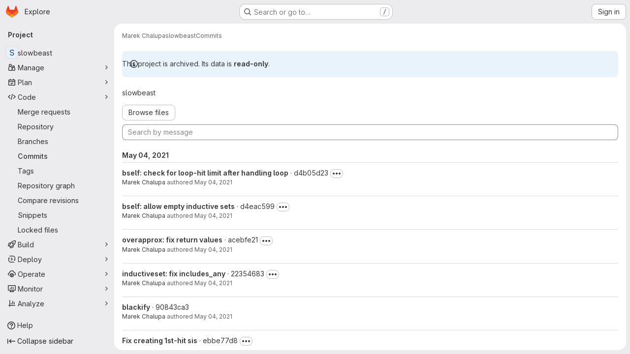

--- FILE ---
content_type: text/html; charset=utf-8
request_url: https://gitlab.fi.muni.cz/xchalup4/slowbeast/-/commits/d4b05d23f723852bbd90357b134cba023a4f60d9
body_size: 17471
content:





<!DOCTYPE html>
<html class="gl-system ui-neutral with-top-bar with-header application-chrome page-with-panels with-gl-container-queries " lang="en">
<head prefix="og: http://ogp.me/ns#">
<meta charset="utf-8">
<meta content="IE=edge" http-equiv="X-UA-Compatible">
<meta content="width=device-width, initial-scale=1" name="viewport">
<title>Commits · d4b05d23f723852bbd90357b134cba023a4f60d9 · Marek Chalupa / slowbeast · GitLab</title>
<script nonce="lxXTgOoO619rDc7vIbVaDg==">
//<![CDATA[
window.gon={};gon.api_version="v4";gon.default_avatar_url="https://gitlab.fi.muni.cz/assets/no_avatar-849f9c04a3a0d0cea2424ae97b27447dc64a7dbfae83c036c45b403392f0e8ba.png";gon.max_file_size=10;gon.asset_host=null;gon.webpack_public_path="/assets/webpack/";gon.relative_url_root="";gon.user_color_mode="gl-system";gon.user_color_scheme="white";gon.markdown_surround_selection=null;gon.markdown_automatic_lists=null;gon.markdown_maintain_indentation=null;gon.math_rendering_limits_enabled=true;gon.allow_immediate_namespaces_deletion=true;gon.iframe_rendering_enabled=false;gon.iframe_rendering_allowlist=[];gon.recaptcha_api_server_url="https://www.recaptcha.net/recaptcha/api.js";gon.recaptcha_sitekey="";gon.gitlab_url="https://gitlab.fi.muni.cz";gon.promo_url="https://about.gitlab.com";gon.forum_url="https://forum.gitlab.com";gon.docs_url="https://docs.gitlab.com";gon.revision="f7e162976dc";gon.feature_category="source_code_management";gon.gitlab_logo="/assets/gitlab_logo-2957169c8ef64c58616a1ac3f4fc626e8a35ce4eb3ed31bb0d873712f2a041a0.png";gon.secure=true;gon.sprite_icons="/assets/icons-dafe78f1f5f3f39844d40e6211b4b6b2b89533b96324c26e6ca12cfd6cf1b0ca.svg";gon.sprite_file_icons="/assets/file_icons/file_icons-90de312d3dbe794a19dee8aee171f184ff69ca9c9cf9fe37e8b254e84c3a1543.svg";gon.illustrations_path="/images/illustrations.svg";gon.emoji_sprites_css_path="/assets/emoji_sprites-bd26211944b9d072037ec97cb138f1a52cd03ef185cd38b8d1fcc963245199a1.css";gon.emoji_backend_version=4;gon.gridstack_css_path="/assets/lazy_bundles/gridstack-f42069e5c7b1542688660592b48f2cbd86e26b77030efd195d124dbd8fe64434.css";gon.test_env=false;gon.disable_animations=false;gon.suggested_label_colors={"#cc338b":"Magenta-pink","#dc143c":"Crimson","#c21e56":"Rose red","#cd5b45":"Dark coral","#ed9121":"Carrot orange","#eee600":"Titanium yellow","#009966":"Green-cyan","#8fbc8f":"Dark sea green","#6699cc":"Blue-gray","#e6e6fa":"Lavender","#9400d3":"Dark violet","#330066":"Deep violet","#36454f":"Charcoal grey","#808080":"Gray"};gon.first_day_of_week=1;gon.time_display_relative=true;gon.time_display_format=0;gon.ee=true;gon.jh=false;gon.dot_com=false;gon.uf_error_prefix="UF";gon.pat_prefix="glpat-";gon.keyboard_shortcuts_enabled=true;gon.broadcast_message_dismissal_path=null;gon.diagramsnet_url="https://embed.diagrams.net";gon.features={"uiForOrganizations":false,"organizationSwitching":false,"findAndReplace":false,"removeMonitorMetrics":true,"newProjectCreationForm":false,"workItemsClientSideBoards":false,"glqlWorkItems":true,"glqlAggregation":false,"glqlTypescript":false,"paneledView":true,"archiveGroup":false,"accessibleLoadingButton":false,"allowIframesInMarkdown":false,"projectStudioEnabled":true,"advancedContextResolver":true,"duoUiNext":false,"agenticChatGa":false};gon.roadmap_epics_limit=1000;gon.subscriptions_url="https://customers.gitlab.com";
//]]>
</script>

<script nonce="lxXTgOoO619rDc7vIbVaDg==">
//<![CDATA[
const root = document.documentElement;
if (window.matchMedia('(prefers-color-scheme: dark)').matches) {
  root.classList.add('gl-dark');
}

window.matchMedia('(prefers-color-scheme: dark)').addEventListener('change', (e) => {
  if (e.matches) {
    root.classList.add('gl-dark');
  } else {
    root.classList.remove('gl-dark');
  }
});

//]]>
</script>




<meta content="light dark" name="color-scheme">
<link rel="stylesheet" href="/assets/application-d0b5d4e4a8630ffb4fd961ee76fe6a9936bced9f4f4b3337548b523216838393.css" media="(prefers-color-scheme: light)" />
<link rel="stylesheet" href="/assets/application_dark-0d3668780bcb8c56fad49dfe3a7841683dbfa9d591108cb0e0429ed56fc9999e.css" media="(prefers-color-scheme: dark)" />
<link rel="stylesheet" href="/assets/page_bundles/tree-87852cf755928d514a7c18c7bc442022c92b8887a274746dadf9ab0f18417de8.css" /><link rel="stylesheet" href="/assets/page_bundles/merge_request-c6f260eb48cf3aef7c4713a5bd19819610af51a191f6ebf7728d9510743a8940.css" /><link rel="stylesheet" href="/assets/page_bundles/projects-1e46068245452053a00290f44a0ebda348b43ba90e413a07b9d36767e72b79aa.css" /><link rel="stylesheet" href="/assets/page_bundles/commits-4e916fc7b82338938ccb35413f5669f0a0c3cbf5c6d5390f2eaf84782bcdbb66.css" /><link rel="stylesheet" href="/assets/page_bundles/commit_description-9e7efe20f0cef17d0606edabfad0418e9eb224aaeaa2dae32c817060fa60abcc.css" /><link rel="stylesheet" href="/assets/page_bundles/work_items-9f34e9e1785e95144a97edb25299b8dd0d2e641f7efb2d8b7bea3717104ed8f2.css" /><link rel="stylesheet" href="/assets/page_bundles/notes_shared-8f7a9513332533cc4a53b3be3d16e69570e82bc87b3f8913578eaeb0dce57e21.css" />
<link rel="stylesheet" href="/assets/tailwind_cqs-7415a7e95bcb7920a09c9afcd8a23baba9b63f8c952403373794919d6832a3e9.css" />


<link rel="stylesheet" href="/assets/fonts-deb7ad1d55ca77c0172d8538d53442af63604ff490c74acc2859db295c125bdb.css" />
<link rel="stylesheet" href="/assets/highlight/themes/white-c47e38e4a3eafd97b389c0f8eec06dce295f311cdc1c9e55073ea9406b8fe5b0.css" media="(prefers-color-scheme: light)" />
<link rel="stylesheet" href="/assets/highlight/themes/dark-8796b0549a7cd8fd6d2646619fa5840db4505d7031a76d5441a3cee1d12390d2.css" media="(prefers-color-scheme: dark)" />

<script src="/assets/webpack/runtime.2d2e130c.bundle.js" defer="defer" nonce="lxXTgOoO619rDc7vIbVaDg=="></script>
<script src="/assets/webpack/main.c2b27193.chunk.js" defer="defer" nonce="lxXTgOoO619rDc7vIbVaDg=="></script>
<script src="/assets/webpack/tracker.85adcc5f.chunk.js" defer="defer" nonce="lxXTgOoO619rDc7vIbVaDg=="></script>
<script nonce="lxXTgOoO619rDc7vIbVaDg==">
//<![CDATA[
window.snowplowOptions = {"namespace":"gl","hostname":"gitlab.fi.muni.cz:443","postPath":"/-/collect_events","forceSecureTracker":true,"appId":"gitlab_sm"};
gl = window.gl || {};
gl.snowplowStandardContext = {"schema":"iglu:com.gitlab/gitlab_standard/jsonschema/1-1-7","data":{"environment":"self-managed","source":"gitlab-rails","correlation_id":"01KF8SN7KPD98DYV21T28MYN6V","extra":{},"user_id":null,"global_user_id":null,"user_type":null,"is_gitlab_team_member":null,"namespace_id":202,"ultimate_parent_namespace_id":202,"project_id":10426,"feature_enabled_by_namespace_ids":null,"realm":"self-managed","deployment_type":"self-managed","context_generated_at":"2026-01-18T15:55:30.518+01:00"}};
gl.snowplowPseudonymizedPageUrl = "https://gitlab.fi.muni.cz/namespace202/project10426/-/commits/d4b05d23f723852bbd90357b134cba023a4f60d9";
gl.maskedDefaultReferrerUrl = null;
gl.ga4MeasurementId = 'G-ENFH3X7M5Y';
gl.duoEvents = ["ai_question_category","perform_completion_worker","process_gitlab_duo_question","agent_platform_session_created","agent_platform_session_dropped","agent_platform_session_finished","agent_platform_session_resumed","agent_platform_session_started","agent_platform_session_stopped","ai_response_time","ci_repository_xray_artifact_created","cleanup_stuck_agent_platform_session","click_purchase_seats_button_group_duo_pro_home_page","code_suggestion_accepted_in_ide","code_suggestion_rejected_in_ide","code_suggestion_shown_in_ide","code_suggestions_connection_details_rate_limit_exceeded","code_suggestions_direct_access_rate_limit_exceeded","code_suggestions_rate_limit_exceeded","create_ai_catalog_item","create_ai_catalog_item_consumer","create_ai_self_hosted_model","default_answer","delete_ai_catalog_item","delete_ai_catalog_item_consumer","delete_ai_self_hosted_model","detected_high_comment_temperature","detected_repeated_high_comment_temperature","encounter_duo_code_review_error_during_review","error_answer","excluded_files_from_duo_code_review","execute_llm_method","find_no_issues_duo_code_review_after_review","find_nothing_to_review_duo_code_review_on_mr","finish_duo_workflow_execution","finish_mcp_tool_call","forced_high_temperature_commenting","i_quickactions_q","include_repository_xray_data_into_code_generation_prompt","mention_gitlabduo_in_mr_comment","post_comment_duo_code_review_on_diff","process_gitlab_duo_slash_command","react_thumbs_down_on_duo_code_review_comment","react_thumbs_up_on_duo_code_review_comment","request_ask_help","request_duo_chat_response","request_review_duo_code_review_on_mr_by_author","request_review_duo_code_review_on_mr_by_non_author","requested_comment_temperature","retry_duo_workflow_execution","start_duo_workflow_execution","start_mcp_tool_call","submit_gitlab_duo_question","tokens_per_embedding","tokens_per_user_request_prompt","tokens_per_user_request_response","trigger_ai_catalog_item","troubleshoot_job","update_ai_catalog_item","update_ai_catalog_item_consumer","update_ai_self_hosted_model","update_model_selection_feature","update_self_hosted_ai_feature_to_vendored_model","view_ai_catalog_item","view_ai_catalog_item_index","view_ai_catalog_project_managed"];
gl.onlySendDuoEvents = true;


//]]>
</script>
<link rel="preload" href="/assets/application-d0b5d4e4a8630ffb4fd961ee76fe6a9936bced9f4f4b3337548b523216838393.css" as="style" type="text/css" nonce="Ml9gWjWVT6bo01d7r0H4nw==">
<link rel="preload" href="/assets/highlight/themes/white-c47e38e4a3eafd97b389c0f8eec06dce295f311cdc1c9e55073ea9406b8fe5b0.css" as="style" type="text/css" nonce="Ml9gWjWVT6bo01d7r0H4nw==">




<script src="/assets/webpack/commons-pages.search.show-super_sidebar.79a9c8dc.chunk.js" defer="defer" nonce="lxXTgOoO619rDc7vIbVaDg=="></script>
<script src="/assets/webpack/super_sidebar.9e826f63.chunk.js" defer="defer" nonce="lxXTgOoO619rDc7vIbVaDg=="></script>
<script src="/assets/webpack/commons-pages.projects-pages.projects.activity-pages.projects.alert_management.details-pages.project-1473cf4f.c3ab96e0.chunk.js" defer="defer" nonce="lxXTgOoO619rDc7vIbVaDg=="></script>
<script src="/assets/webpack/commons-pages.projects.blob.show-pages.projects.commits.show-pages.projects.show-pages.projects.tree.show.6763553a.chunk.js" defer="defer" nonce="lxXTgOoO619rDc7vIbVaDg=="></script>
<script src="/assets/webpack/pages.projects.commits.show.ef49339e.chunk.js" defer="defer" nonce="lxXTgOoO619rDc7vIbVaDg=="></script>

<meta content="object" property="og:type">
<meta content="GitLab" property="og:site_name">
<meta content="Commits · d4b05d23f723852bbd90357b134cba023a4f60d9 · Marek Chalupa / slowbeast · GitLab" property="og:title">
<meta content="Simple interpreter and symbolic executor designed for fast prototyping of symbolic execution algorithms. MOVED to https://gitlab.com/mchalupa/slowbeast" property="og:description">
<meta content="https://gitlab.fi.muni.cz/assets/twitter_card-570ddb06edf56a2312253c5872489847a0f385112ddbcd71ccfa1570febab5d2.jpg" property="og:image">
<meta content="64" property="og:image:width">
<meta content="64" property="og:image:height">
<meta content="https://gitlab.fi.muni.cz/xchalup4/slowbeast/-/commits/d4b05d23f723852bbd90357b134cba023a4f60d9" property="og:url">
<meta content="summary" property="twitter:card">
<meta content="Commits · d4b05d23f723852bbd90357b134cba023a4f60d9 · Marek Chalupa / slowbeast · GitLab" property="twitter:title">
<meta content="Simple interpreter and symbolic executor designed for fast prototyping of symbolic execution algorithms. MOVED to https://gitlab.com/mchalupa/slowbeast" property="twitter:description">
<meta content="https://gitlab.fi.muni.cz/assets/twitter_card-570ddb06edf56a2312253c5872489847a0f385112ddbcd71ccfa1570febab5d2.jpg" property="twitter:image">

<meta name="csrf-param" content="authenticity_token" />
<meta name="csrf-token" content="AIjxWJ1S24iUXmgcCyp10II_4VLzFl1ZOdpBqyxjzBuPv6kFkSpUyCYClIlYpVK87Qo8YRPz0pZzdBZ4xmUcLA" />
<meta name="csp-nonce" content="lxXTgOoO619rDc7vIbVaDg==" />
<meta name="action-cable-url" content="/-/cable" />
<link href="/-/manifest.json" rel="manifest">
<link rel="icon" type="image/png" href="/assets/favicon-72a2cad5025aa931d6ea56c3201d1f18e68a8cd39788c7c80d5b2b82aa5143ef.png" id="favicon" data-original-href="/assets/favicon-72a2cad5025aa931d6ea56c3201d1f18e68a8cd39788c7c80d5b2b82aa5143ef.png" />
<link rel="apple-touch-icon" type="image/x-icon" href="/assets/apple-touch-icon-b049d4bc0dd9626f31db825d61880737befc7835982586d015bded10b4435460.png" />
<link href="/search/opensearch.xml" rel="search" title="Search GitLab" type="application/opensearchdescription+xml">
<link rel="alternate" type="application/atom+xml" title="slowbeast:d4b05d23f723852bbd90357b134cba023a4f60d9 commits" href="/xchalup4/slowbeast/-/commits/d4b05d23f723852bbd90357b134cba023a4f60d9?format=atom" />




<meta content="Simple interpreter and symbolic executor designed for fast prototyping of symbolic execution algorithms. MOVED to https://gitlab.com/mchalupa/slowbeast" name="description">
<meta content="#F1F0F6" media="(prefers-color-scheme: light)" name="theme-color">
<meta content="#232128" media="(prefers-color-scheme: dark)" name="theme-color">
</head>

<body class="tab-width-8 gl-browser-chrome gl-platform-mac " data-namespace-id="202" data-page="projects:commits:show" data-page-type-id="d4b05d23f723852bbd90357b134cba023a4f60d9" data-project="slowbeast" data-project-full-path="xchalup4/slowbeast" data-project-id="10426" data-project-studio-enabled="true">
<div id="js-tooltips-container"></div>

<script nonce="lxXTgOoO619rDc7vIbVaDg==">
//<![CDATA[
gl = window.gl || {};
gl.client = {"isChrome":true,"isMac":true};


//]]>
</script>


<header class="super-topbar js-super-topbar"></header>
<div class="layout-page js-page-layout page-with-super-sidebar">
<script nonce="lxXTgOoO619rDc7vIbVaDg==">
//<![CDATA[
const outer = document.createElement('div');
outer.style.visibility = 'hidden';
outer.style.overflow = 'scroll';
document.body.appendChild(outer);
const inner = document.createElement('div');
outer.appendChild(inner);
const scrollbarWidth = outer.offsetWidth - inner.offsetWidth;
outer.parentNode.removeChild(outer);
document.documentElement.style.setProperty('--scrollbar-width', `${scrollbarWidth}px`);

//]]>
</script><aside class="js-super-sidebar super-sidebar super-sidebar-loading" data-command-palette="{&quot;project_files_url&quot;:&quot;/xchalup4/slowbeast/-/files/d4b05d23f723852bbd90357b134cba023a4f60d9?format=json&quot;,&quot;project_blob_url&quot;:&quot;/xchalup4/slowbeast/-/blob/d4b05d23f723852bbd90357b134cba023a4f60d9&quot;}" data-force-desktop-expanded-sidebar="" data-is-saas="false" data-root-path="/" data-sidebar="{&quot;is_logged_in&quot;:false,&quot;compare_plans_url&quot;:&quot;https://about.gitlab.com/pricing&quot;,&quot;context_switcher_links&quot;:[{&quot;title&quot;:&quot;Explore&quot;,&quot;link&quot;:&quot;/explore&quot;,&quot;icon&quot;:&quot;compass&quot;}],&quot;current_menu_items&quot;:[{&quot;id&quot;:&quot;project_overview&quot;,&quot;title&quot;:&quot;slowbeast&quot;,&quot;entity_id&quot;:10426,&quot;link&quot;:&quot;/xchalup4/slowbeast&quot;,&quot;link_classes&quot;:&quot;shortcuts-project&quot;,&quot;is_active&quot;:false},{&quot;id&quot;:&quot;manage_menu&quot;,&quot;title&quot;:&quot;Manage&quot;,&quot;icon&quot;:&quot;users&quot;,&quot;avatar_shape&quot;:&quot;rect&quot;,&quot;link&quot;:&quot;/xchalup4/slowbeast/activity&quot;,&quot;is_active&quot;:false,&quot;items&quot;:[{&quot;id&quot;:&quot;activity&quot;,&quot;title&quot;:&quot;Activity&quot;,&quot;link&quot;:&quot;/xchalup4/slowbeast/activity&quot;,&quot;link_classes&quot;:&quot;shortcuts-project-activity&quot;,&quot;is_active&quot;:false},{&quot;id&quot;:&quot;members&quot;,&quot;title&quot;:&quot;Members&quot;,&quot;link&quot;:&quot;/xchalup4/slowbeast/-/project_members&quot;,&quot;is_active&quot;:false},{&quot;id&quot;:&quot;labels&quot;,&quot;title&quot;:&quot;Labels&quot;,&quot;link&quot;:&quot;/xchalup4/slowbeast/-/labels&quot;,&quot;is_active&quot;:false}],&quot;separated&quot;:false},{&quot;id&quot;:&quot;plan_menu&quot;,&quot;title&quot;:&quot;Plan&quot;,&quot;icon&quot;:&quot;planning&quot;,&quot;avatar_shape&quot;:&quot;rect&quot;,&quot;link&quot;:&quot;/xchalup4/slowbeast/-/issues&quot;,&quot;is_active&quot;:false,&quot;items&quot;:[{&quot;id&quot;:&quot;project_issue_list&quot;,&quot;title&quot;:&quot;Issues&quot;,&quot;link&quot;:&quot;/xchalup4/slowbeast/-/issues&quot;,&quot;link_classes&quot;:&quot;shortcuts-issues has-sub-items&quot;,&quot;pill_count_field&quot;:&quot;openIssuesCount&quot;,&quot;pill_count_dynamic&quot;:false,&quot;is_active&quot;:false},{&quot;id&quot;:&quot;boards&quot;,&quot;title&quot;:&quot;Issue boards&quot;,&quot;link&quot;:&quot;/xchalup4/slowbeast/-/boards&quot;,&quot;link_classes&quot;:&quot;shortcuts-issue-boards&quot;,&quot;is_active&quot;:false},{&quot;id&quot;:&quot;milestones&quot;,&quot;title&quot;:&quot;Milestones&quot;,&quot;link&quot;:&quot;/xchalup4/slowbeast/-/milestones&quot;,&quot;is_active&quot;:false},{&quot;id&quot;:&quot;requirements&quot;,&quot;title&quot;:&quot;Requirements&quot;,&quot;link&quot;:&quot;/xchalup4/slowbeast/-/requirements_management/requirements&quot;,&quot;is_active&quot;:false}],&quot;separated&quot;:false},{&quot;id&quot;:&quot;code_menu&quot;,&quot;title&quot;:&quot;Code&quot;,&quot;icon&quot;:&quot;code&quot;,&quot;avatar_shape&quot;:&quot;rect&quot;,&quot;link&quot;:&quot;/xchalup4/slowbeast/-/merge_requests&quot;,&quot;is_active&quot;:true,&quot;items&quot;:[{&quot;id&quot;:&quot;project_merge_request_list&quot;,&quot;title&quot;:&quot;Merge requests&quot;,&quot;link&quot;:&quot;/xchalup4/slowbeast/-/merge_requests&quot;,&quot;link_classes&quot;:&quot;shortcuts-merge_requests&quot;,&quot;pill_count_field&quot;:&quot;openMergeRequestsCount&quot;,&quot;pill_count_dynamic&quot;:false,&quot;is_active&quot;:false},{&quot;id&quot;:&quot;files&quot;,&quot;title&quot;:&quot;Repository&quot;,&quot;link&quot;:&quot;/xchalup4/slowbeast/-/tree/d4b05d23f723852bbd90357b134cba023a4f60d9&quot;,&quot;link_classes&quot;:&quot;shortcuts-tree&quot;,&quot;is_active&quot;:false},{&quot;id&quot;:&quot;branches&quot;,&quot;title&quot;:&quot;Branches&quot;,&quot;link&quot;:&quot;/xchalup4/slowbeast/-/branches&quot;,&quot;is_active&quot;:false},{&quot;id&quot;:&quot;commits&quot;,&quot;title&quot;:&quot;Commits&quot;,&quot;link&quot;:&quot;/xchalup4/slowbeast/-/commits/d4b05d23f723852bbd90357b134cba023a4f60d9&quot;,&quot;link_classes&quot;:&quot;shortcuts-commits&quot;,&quot;is_active&quot;:true},{&quot;id&quot;:&quot;tags&quot;,&quot;title&quot;:&quot;Tags&quot;,&quot;link&quot;:&quot;/xchalup4/slowbeast/-/tags&quot;,&quot;is_active&quot;:false},{&quot;id&quot;:&quot;graphs&quot;,&quot;title&quot;:&quot;Repository graph&quot;,&quot;link&quot;:&quot;/xchalup4/slowbeast/-/network/d4b05d23f723852bbd90357b134cba023a4f60d9&quot;,&quot;link_classes&quot;:&quot;shortcuts-network&quot;,&quot;is_active&quot;:false},{&quot;id&quot;:&quot;compare&quot;,&quot;title&quot;:&quot;Compare revisions&quot;,&quot;link&quot;:&quot;/xchalup4/slowbeast/-/compare?from=master\u0026to=d4b05d23f723852bbd90357b134cba023a4f60d9&quot;,&quot;is_active&quot;:false},{&quot;id&quot;:&quot;project_snippets&quot;,&quot;title&quot;:&quot;Snippets&quot;,&quot;link&quot;:&quot;/xchalup4/slowbeast/-/snippets&quot;,&quot;link_classes&quot;:&quot;shortcuts-snippets&quot;,&quot;is_active&quot;:false},{&quot;id&quot;:&quot;file_locks&quot;,&quot;title&quot;:&quot;Locked files&quot;,&quot;link&quot;:&quot;/xchalup4/slowbeast/path_locks&quot;,&quot;is_active&quot;:false}],&quot;separated&quot;:false},{&quot;id&quot;:&quot;build_menu&quot;,&quot;title&quot;:&quot;Build&quot;,&quot;icon&quot;:&quot;rocket&quot;,&quot;avatar_shape&quot;:&quot;rect&quot;,&quot;link&quot;:&quot;/xchalup4/slowbeast/-/pipelines&quot;,&quot;is_active&quot;:false,&quot;items&quot;:[{&quot;id&quot;:&quot;pipelines&quot;,&quot;title&quot;:&quot;Pipelines&quot;,&quot;link&quot;:&quot;/xchalup4/slowbeast/-/pipelines&quot;,&quot;link_classes&quot;:&quot;shortcuts-pipelines&quot;,&quot;is_active&quot;:false},{&quot;id&quot;:&quot;jobs&quot;,&quot;title&quot;:&quot;Jobs&quot;,&quot;link&quot;:&quot;/xchalup4/slowbeast/-/jobs&quot;,&quot;link_classes&quot;:&quot;shortcuts-builds&quot;,&quot;is_active&quot;:false},{&quot;id&quot;:&quot;pipeline_schedules&quot;,&quot;title&quot;:&quot;Pipeline schedules&quot;,&quot;link&quot;:&quot;/xchalup4/slowbeast/-/pipeline_schedules&quot;,&quot;link_classes&quot;:&quot;shortcuts-builds&quot;,&quot;is_active&quot;:false},{&quot;id&quot;:&quot;test_cases&quot;,&quot;title&quot;:&quot;Test cases&quot;,&quot;link&quot;:&quot;/xchalup4/slowbeast/-/quality/test_cases&quot;,&quot;link_classes&quot;:&quot;shortcuts-test-cases&quot;,&quot;is_active&quot;:false},{&quot;id&quot;:&quot;artifacts&quot;,&quot;title&quot;:&quot;Artifacts&quot;,&quot;link&quot;:&quot;/xchalup4/slowbeast/-/artifacts&quot;,&quot;link_classes&quot;:&quot;shortcuts-builds&quot;,&quot;is_active&quot;:false}],&quot;separated&quot;:false},{&quot;id&quot;:&quot;deploy_menu&quot;,&quot;title&quot;:&quot;Deploy&quot;,&quot;icon&quot;:&quot;deployments&quot;,&quot;avatar_shape&quot;:&quot;rect&quot;,&quot;link&quot;:&quot;/xchalup4/slowbeast/-/releases&quot;,&quot;is_active&quot;:false,&quot;items&quot;:[{&quot;id&quot;:&quot;releases&quot;,&quot;title&quot;:&quot;Releases&quot;,&quot;link&quot;:&quot;/xchalup4/slowbeast/-/releases&quot;,&quot;link_classes&quot;:&quot;shortcuts-deployments-releases&quot;,&quot;is_active&quot;:false},{&quot;id&quot;:&quot;packages_registry&quot;,&quot;title&quot;:&quot;Package registry&quot;,&quot;link&quot;:&quot;/xchalup4/slowbeast/-/packages&quot;,&quot;link_classes&quot;:&quot;shortcuts-container-registry&quot;,&quot;is_active&quot;:false},{&quot;id&quot;:&quot;container_registry&quot;,&quot;title&quot;:&quot;Container registry&quot;,&quot;link&quot;:&quot;/xchalup4/slowbeast/container_registry&quot;,&quot;is_active&quot;:false},{&quot;id&quot;:&quot;model_registry&quot;,&quot;title&quot;:&quot;Model registry&quot;,&quot;link&quot;:&quot;/xchalup4/slowbeast/-/ml/models&quot;,&quot;is_active&quot;:false}],&quot;separated&quot;:false},{&quot;id&quot;:&quot;operations_menu&quot;,&quot;title&quot;:&quot;Operate&quot;,&quot;icon&quot;:&quot;cloud-pod&quot;,&quot;avatar_shape&quot;:&quot;rect&quot;,&quot;link&quot;:&quot;/xchalup4/slowbeast/-/environments&quot;,&quot;is_active&quot;:false,&quot;items&quot;:[{&quot;id&quot;:&quot;environments&quot;,&quot;title&quot;:&quot;Environments&quot;,&quot;link&quot;:&quot;/xchalup4/slowbeast/-/environments&quot;,&quot;link_classes&quot;:&quot;shortcuts-environments&quot;,&quot;is_active&quot;:false},{&quot;id&quot;:&quot;infrastructure_registry&quot;,&quot;title&quot;:&quot;Terraform modules&quot;,&quot;link&quot;:&quot;/xchalup4/slowbeast/-/terraform_module_registry&quot;,&quot;is_active&quot;:false}],&quot;separated&quot;:false},{&quot;id&quot;:&quot;monitor_menu&quot;,&quot;title&quot;:&quot;Monitor&quot;,&quot;icon&quot;:&quot;monitor&quot;,&quot;avatar_shape&quot;:&quot;rect&quot;,&quot;link&quot;:&quot;/xchalup4/slowbeast/-/incidents&quot;,&quot;is_active&quot;:false,&quot;items&quot;:[{&quot;id&quot;:&quot;incidents&quot;,&quot;title&quot;:&quot;Incidents&quot;,&quot;link&quot;:&quot;/xchalup4/slowbeast/-/incidents&quot;,&quot;is_active&quot;:false},{&quot;id&quot;:&quot;service_desk&quot;,&quot;title&quot;:&quot;Service Desk&quot;,&quot;link&quot;:&quot;/xchalup4/slowbeast/-/issues/service_desk&quot;,&quot;is_active&quot;:false}],&quot;separated&quot;:false},{&quot;id&quot;:&quot;analyze_menu&quot;,&quot;title&quot;:&quot;Analyze&quot;,&quot;icon&quot;:&quot;chart&quot;,&quot;avatar_shape&quot;:&quot;rect&quot;,&quot;link&quot;:&quot;/xchalup4/slowbeast/-/value_stream_analytics&quot;,&quot;is_active&quot;:false,&quot;items&quot;:[{&quot;id&quot;:&quot;cycle_analytics&quot;,&quot;title&quot;:&quot;Value stream analytics&quot;,&quot;link&quot;:&quot;/xchalup4/slowbeast/-/value_stream_analytics&quot;,&quot;link_classes&quot;:&quot;shortcuts-project-cycle-analytics&quot;,&quot;is_active&quot;:false},{&quot;id&quot;:&quot;contributors&quot;,&quot;title&quot;:&quot;Contributor analytics&quot;,&quot;link&quot;:&quot;/xchalup4/slowbeast/-/graphs/d4b05d23f723852bbd90357b134cba023a4f60d9&quot;,&quot;is_active&quot;:false},{&quot;id&quot;:&quot;ci_cd_analytics&quot;,&quot;title&quot;:&quot;CI/CD analytics&quot;,&quot;link&quot;:&quot;/xchalup4/slowbeast/-/pipelines/charts&quot;,&quot;is_active&quot;:false},{&quot;id&quot;:&quot;repository_analytics&quot;,&quot;title&quot;:&quot;Repository analytics&quot;,&quot;link&quot;:&quot;/xchalup4/slowbeast/-/graphs/d4b05d23f723852bbd90357b134cba023a4f60d9/charts&quot;,&quot;link_classes&quot;:&quot;shortcuts-repository-charts&quot;,&quot;is_active&quot;:false},{&quot;id&quot;:&quot;code_review&quot;,&quot;title&quot;:&quot;Code review analytics&quot;,&quot;link&quot;:&quot;/xchalup4/slowbeast/-/analytics/code_reviews&quot;,&quot;is_active&quot;:false},{&quot;id&quot;:&quot;issues&quot;,&quot;title&quot;:&quot;Issue analytics&quot;,&quot;link&quot;:&quot;/xchalup4/slowbeast/-/analytics/issues_analytics&quot;,&quot;is_active&quot;:false},{&quot;id&quot;:&quot;insights&quot;,&quot;title&quot;:&quot;Insights&quot;,&quot;link&quot;:&quot;/xchalup4/slowbeast/insights/&quot;,&quot;link_classes&quot;:&quot;shortcuts-project-insights&quot;,&quot;is_active&quot;:false},{&quot;id&quot;:&quot;model_experiments&quot;,&quot;title&quot;:&quot;Model experiments&quot;,&quot;link&quot;:&quot;/xchalup4/slowbeast/-/ml/experiments&quot;,&quot;is_active&quot;:false}],&quot;separated&quot;:false}],&quot;current_context_header&quot;:&quot;Project&quot;,&quot;support_path&quot;:&quot;https://about.gitlab.com/get-help/&quot;,&quot;docs_path&quot;:&quot;/help/docs&quot;,&quot;display_whats_new&quot;:false,&quot;show_version_check&quot;:null,&quot;search&quot;:{&quot;search_path&quot;:&quot;/search&quot;,&quot;issues_path&quot;:&quot;/dashboard/issues&quot;,&quot;mr_path&quot;:&quot;/dashboard/merge_requests&quot;,&quot;autocomplete_path&quot;:&quot;/search/autocomplete&quot;,&quot;settings_path&quot;:&quot;/search/settings&quot;,&quot;search_context&quot;:{&quot;project&quot;:{&quot;id&quot;:10426,&quot;name&quot;:&quot;slowbeast&quot;},&quot;project_metadata&quot;:{&quot;mr_path&quot;:&quot;/xchalup4/slowbeast/-/merge_requests&quot;,&quot;issues_path&quot;:&quot;/xchalup4/slowbeast/-/issues&quot;},&quot;code_search&quot;:false,&quot;ref&quot;:&quot;d4b05d23f723852bbd90357b134cba023a4f60d9&quot;,&quot;scope&quot;:&quot;commits&quot;,&quot;for_snippets&quot;:null}},&quot;panel_type&quot;:&quot;project&quot;,&quot;shortcut_links&quot;:[{&quot;title&quot;:&quot;Snippets&quot;,&quot;href&quot;:&quot;/explore/snippets&quot;,&quot;css_class&quot;:&quot;dashboard-shortcuts-snippets&quot;},{&quot;title&quot;:&quot;Groups&quot;,&quot;href&quot;:&quot;/explore/groups&quot;,&quot;css_class&quot;:&quot;dashboard-shortcuts-groups&quot;},{&quot;title&quot;:&quot;Projects&quot;,&quot;href&quot;:&quot;/explore/projects/starred&quot;,&quot;css_class&quot;:&quot;dashboard-shortcuts-projects&quot;}],&quot;terms&quot;:null,&quot;sign_in_visible&quot;:&quot;true&quot;,&quot;allow_signup&quot;:&quot;false&quot;,&quot;new_user_registration_path&quot;:&quot;/users/sign_up&quot;,&quot;sign_in_path&quot;:&quot;/users/sign_in?redirect_to_referer=yes&quot;}"></aside>


<div class="panels-container gl-flex gl-gap-3">
<div class="content-panels gl-flex-1 gl-w-full gl-flex gl-gap-3 gl-relative js-content-panels gl-@container/content-panels">
<div class="js-static-panel static-panel content-wrapper gl-relative paneled-view gl-flex-1 gl-overflow-y-auto gl-bg-default" id="static-panel-portal">
<div class="panel-header">
<div class="broadcast-wrapper">



</div>
<div class="top-bar-fixed container-fluid gl-rounded-t-lg gl-sticky gl-top-0 gl-left-0 gl-mx-0 gl-w-full" data-testid="top-bar">
<div class="top-bar-container gl-flex gl-items-center gl-gap-2">
<div class="gl-grow gl-basis-0 gl-flex gl-items-center gl-justify-start gl-gap-3">
<script type="application/ld+json">
{"@context":"https://schema.org","@type":"BreadcrumbList","itemListElement":[{"@type":"ListItem","position":1,"name":"Marek Chalupa","item":"https://gitlab.fi.muni.cz/xchalup4"},{"@type":"ListItem","position":2,"name":"slowbeast","item":"https://gitlab.fi.muni.cz/xchalup4/slowbeast"},{"@type":"ListItem","position":3,"name":"Commits","item":"https://gitlab.fi.muni.cz/xchalup4/slowbeast/-/commits/d4b05d23f723852bbd90357b134cba023a4f60d9"}]}


</script>
<div data-testid="breadcrumb-links" id="js-vue-page-breadcrumbs-wrapper">
<div data-breadcrumbs-json="[{&quot;text&quot;:&quot;Marek Chalupa&quot;,&quot;href&quot;:&quot;/xchalup4&quot;,&quot;avatarPath&quot;:null},{&quot;text&quot;:&quot;slowbeast&quot;,&quot;href&quot;:&quot;/xchalup4/slowbeast&quot;,&quot;avatarPath&quot;:null},{&quot;text&quot;:&quot;Commits&quot;,&quot;href&quot;:&quot;/xchalup4/slowbeast/-/commits/d4b05d23f723852bbd90357b134cba023a4f60d9&quot;,&quot;avatarPath&quot;:null}]" id="js-vue-page-breadcrumbs"></div>
<div id="js-injected-page-breadcrumbs"></div>
<div id="js-page-breadcrumbs-extra"></div>
</div>


<div id="js-work-item-feedback"></div>

</div>

</div>
</div>

</div>
<div class="panel-content">
<div class="panel-content-inner js-static-panel-inner">
<div class="alert-wrapper alert-wrapper-top-space gl-flex gl-flex-col gl-gap-3 container-fluid container-limited">






<div class="gl-alert gl-alert-info gl-alert-not-dismissible" role="alert">
<div class="gl-alert-icon-container">
<svg class="s16 gl-alert-icon gl-alert-icon-no-title" data-testid="information-o-icon"><use href="/assets/icons-dafe78f1f5f3f39844d40e6211b4b6b2b89533b96324c26e6ca12cfd6cf1b0ca.svg#information-o"></use></svg>
</div>
<div class="gl-alert-content" role="alert">
<div class="gl-alert-body">
This project is archived. Its data is <strong>read-only</strong>.

</div>
</div>
</div>





















</div>

<div class="container-fluid container-limited project-highlight-puc">
<main class="content gl-@container/panel gl-pb-3" id="content-body" itemscope itemtype="http://schema.org/SoftwareSourceCode">
<div id="js-drawer-container"></div>
<div class="flash-container flash-container-page sticky" data-testid="flash-container">
<div id="js-global-alerts"></div>
</div>






<h1 class="gl-sr-only">Commits · d4b05d23f723852bbd90357b134cba023a4f60d9</h1>
<div class="js-project-commits-show" data-commits-limit="40">
<div class="tree-holder gl-mt-5">
<div class="nav-block">
<div class="tree-ref-container">
<div class="tree-ref-holder gl-max-w-full @sm/panel:gl-max-w-4/10 @md/panel:gl-max-w-xs">
<div data-commits-path="/xchalup4/slowbeast/-/commits/d4b05d23f723852bbd90357b134cba023a4f60d9" data-project-id="10426" data-ref="d4b05d23f723852bbd90357b134cba023a4f60d9" data-ref-type="" data-tree-path="" id="js-project-commits-ref-switcher"></div>
</div>
<ul class="breadcrumb repo-breadcrumb">
<li class="breadcrumb-item"><a href="/xchalup4/slowbeast/-/commits/d4b05d23f723852bbd90357b134cba023a4f60d9">slowbeast</a></li>
</ul>
</div>
<div data-commits-path="/xchalup4/slowbeast/-/commits/d4b05d23f723852bbd90357b134cba023a4f60d9" data-project-id="10426" id="js-author-dropdown"></div>
<div class="tree-controls">
<div class="control">
<a class="gl-button btn btn-md btn-default gl-mt-3 @sm/panel:gl-mt-0" href="/xchalup4/slowbeast/-/tree/d4b05d23f723852bbd90357b134cba023a4f60d9"><span class="gl-button-text">
Browse files
</span>

</a>
</div>
<div class="control">
<form class="commits-search-form js-signature-container" data-signatures-path="/xchalup4/slowbeast/-/commits/d4b05d23f723852bbd90357b134cba023a4f60d9/signatures" action="/xchalup4/slowbeast/-/commits/d4b05d23f723852bbd90357b134cba023a4f60d9" accept-charset="UTF-8" method="get"><input type="search" name="search" id="commits-search" placeholder="Search by message" class="form-control gl-form-input input-short gl-mt-3 @sm/panel:gl-mt-0 gl-min-w-full" spellcheck="false" />
</form></div>
<div class="control gl-hidden @md/panel:gl-block">
<a title="Commits feed" class="gl-button btn btn-icon btn-md btn-default " href="/xchalup4/slowbeast/-/commits/d4b05d23f723852bbd90357b134cba023a4f60d9?format=atom"><svg class="s16 gl-icon gl-button-icon " data-testid="rss-icon"><use href="/assets/icons-dafe78f1f5f3f39844d40e6211b4b6b2b89533b96324c26e6ca12cfd6cf1b0ca.svg#rss"></use></svg>

</a>
</div>
</div>
</div>
</div>

<div id="project_10426">
<div class="js-infinite-scrolling-root" id="commits-list">
<ol class="list-unstyled content_list js-infinite-scrolling-content">
<li class="js-commit-header gl-mt-3 gl-py-2" data-day="2021-05-04">
<span class="day !gl-font-bold">May 04, 2021</span>
</li>
<li class="gl-border-t" data-day="2021-05-04">
<ul class="content-list commit-list flex-list">
<li class="commit !gl-flex-row js-toggle-container" id="commit-d4b05d23">
<div class="gl-self-start gl-hidden @sm/panel:gl-block">
<a href="mailto:mchqwerty@gmail.com"><img alt="Marek Chalupa&#39;s avatar" src="https://secure.gravatar.com/avatar/b31b23ec0c3580c5dcbf2aaca7f22993a1527697d1d225e0b8c86c0b9df0fdf1?s=64&amp;d=identicon" class="avatar s32 gl-inline-block" title="Marek Chalupa"></a>
</div>
<div class="commit-detail flex-list gl-flex gl-flex-col gl-justify-start gl-items-start gl-grow gl-min-w-0 @sm/panel:gl-flex-row @sm/panel:gl-items-center @sm/panel:gl-justify-between">
<div class="commit-content" data-testid="commit-content">
<div class="gl-block">
<a class="commit-row-message item-title js-onboarding-commit-item " href="/xchalup4/slowbeast/-/commit/d4b05d23f723852bbd90357b134cba023a4f60d9">bself: check for loop-hit limit after handling loop</a>
<span class="commit-row-message !gl-inline @sm/panel:!gl-hidden">
&middot;
d4b05d23
</span>
<button class="gl-button btn btn-icon btn-md btn-default button-ellipsis-horizontal js-toggle-button" data-toggle="tooltip" data-container="body" data-collapse-title="Toggle commit description" data-expand-title="Toggle commit description" data-commit-id="d4b05d23f723852bbd90357b134cba023a4f60d9" title="Toggle commit description" aria-label="Toggle commit description" type="button"><svg class="s16 gl-icon gl-button-icon " data-testid="ellipsis_h-icon"><use href="/assets/icons-dafe78f1f5f3f39844d40e6211b4b6b2b89533b96324c26e6ca12cfd6cf1b0ca.svg#ellipsis_h"></use></svg>

</button>
<div class="committer gl-text-sm">
<a class="commit-author-link" href="mailto:mchqwerty@gmail.com">Marek Chalupa</a> authored <time class="js-timeago" title="May 4, 2021 5:04pm" datetime="2021-05-04T15:04:29Z" tabindex="0" aria-label="May 4, 2021 5:04pm" data-toggle="tooltip" data-placement="bottom" data-container="body">May 04, 2021</time>
</div>


<pre class="commit-row-description gl-whitespace-pre-wrap js-toggle-content" data-commit-id="d4b05d23f723852bbd90357b134cba023a4f60d9"></pre>
</div>
</div>
<div class="commit-actions gl-flex gl-items-center gl-gap-3">
<div class="gl-flex gl-items-center gl-gap-3 gl-my-2">

<div class="btn-group gl-hidden @sm/panel:gl-flex">
<span class="gl-button btn btn-label btn-md btn-default dark:!gl-bg-neutral-800" type="button"><span class="gl-button-text gl-font-monospace">
d4b05d23

</span>

</span><button class="gl-button btn btn-icon btn-md btn-default " title="Copy commit SHA" aria-label="Copy commit SHA" aria-live="polite" data-toggle="tooltip" data-placement="bottom" data-container="body" data-html="true" data-category="primary" data-size="medium" data-clipboard-text="d4b05d23f723852bbd90357b134cba023a4f60d9" type="button"><svg class="s16 gl-icon gl-button-icon " data-testid="copy-to-clipboard-icon"><use href="/assets/icons-dafe78f1f5f3f39844d40e6211b4b6b2b89533b96324c26e6ca12cfd6cf1b0ca.svg#copy-to-clipboard"></use></svg>

</button>
<a title="Browse Files" class="gl-button btn btn-md btn-default has-tooltip btn-icon" data-container="body" href="/xchalup4/slowbeast/-/tree/d4b05d23f723852bbd90357b134cba023a4f60d9"><span class="gl-button-text">
<svg class="s16" data-testid="folder-open-icon"><use href="/assets/icons-dafe78f1f5f3f39844d40e6211b4b6b2b89533b96324c26e6ca12cfd6cf1b0ca.svg#folder-open"></use></svg>
</span>

</a>
</div>
</div>
</div>
</div>
</li>
<li class="commit !gl-flex-row js-toggle-container" id="commit-d4eac599">
<div class="gl-self-start gl-hidden @sm/panel:gl-block">
<a href="mailto:mchqwerty@gmail.com"><img alt="Marek Chalupa&#39;s avatar" src="https://secure.gravatar.com/avatar/b31b23ec0c3580c5dcbf2aaca7f22993a1527697d1d225e0b8c86c0b9df0fdf1?s=64&amp;d=identicon" class="avatar s32 gl-inline-block" title="Marek Chalupa"></a>
</div>
<div class="commit-detail flex-list gl-flex gl-flex-col gl-justify-start gl-items-start gl-grow gl-min-w-0 @sm/panel:gl-flex-row @sm/panel:gl-items-center @sm/panel:gl-justify-between">
<div class="commit-content" data-testid="commit-content">
<div class="gl-block">
<a class="commit-row-message item-title js-onboarding-commit-item " href="/xchalup4/slowbeast/-/commit/d4eac5994532e9c306c6b89e24bf33cec2a91c36">bself: allow empty inductive sets</a>
<span class="commit-row-message !gl-inline @sm/panel:!gl-hidden">
&middot;
d4eac599
</span>
<button class="gl-button btn btn-icon btn-md btn-default button-ellipsis-horizontal js-toggle-button" data-toggle="tooltip" data-container="body" data-collapse-title="Toggle commit description" data-expand-title="Toggle commit description" data-commit-id="d4eac5994532e9c306c6b89e24bf33cec2a91c36" title="Toggle commit description" aria-label="Toggle commit description" type="button"><svg class="s16 gl-icon gl-button-icon " data-testid="ellipsis_h-icon"><use href="/assets/icons-dafe78f1f5f3f39844d40e6211b4b6b2b89533b96324c26e6ca12cfd6cf1b0ca.svg#ellipsis_h"></use></svg>

</button>
<div class="committer gl-text-sm">
<a class="commit-author-link" href="mailto:mchqwerty@gmail.com">Marek Chalupa</a> authored <time class="js-timeago" title="May 4, 2021 2:46pm" datetime="2021-05-04T12:46:21Z" tabindex="0" aria-label="May 4, 2021 2:46pm" data-toggle="tooltip" data-placement="bottom" data-container="body">May 04, 2021</time>
</div>


<pre class="commit-row-description gl-whitespace-pre-wrap js-toggle-content" data-commit-id="d4eac5994532e9c306c6b89e24bf33cec2a91c36"></pre>
</div>
</div>
<div class="commit-actions gl-flex gl-items-center gl-gap-3">
<div class="gl-flex gl-items-center gl-gap-3 gl-my-2">

<div class="btn-group gl-hidden @sm/panel:gl-flex">
<span class="gl-button btn btn-label btn-md btn-default dark:!gl-bg-neutral-800" type="button"><span class="gl-button-text gl-font-monospace">
d4eac599

</span>

</span><button class="gl-button btn btn-icon btn-md btn-default " title="Copy commit SHA" aria-label="Copy commit SHA" aria-live="polite" data-toggle="tooltip" data-placement="bottom" data-container="body" data-html="true" data-category="primary" data-size="medium" data-clipboard-text="d4eac5994532e9c306c6b89e24bf33cec2a91c36" type="button"><svg class="s16 gl-icon gl-button-icon " data-testid="copy-to-clipboard-icon"><use href="/assets/icons-dafe78f1f5f3f39844d40e6211b4b6b2b89533b96324c26e6ca12cfd6cf1b0ca.svg#copy-to-clipboard"></use></svg>

</button>
<a title="Browse Files" class="gl-button btn btn-md btn-default has-tooltip btn-icon" data-container="body" href="/xchalup4/slowbeast/-/tree/d4eac5994532e9c306c6b89e24bf33cec2a91c36"><span class="gl-button-text">
<svg class="s16" data-testid="folder-open-icon"><use href="/assets/icons-dafe78f1f5f3f39844d40e6211b4b6b2b89533b96324c26e6ca12cfd6cf1b0ca.svg#folder-open"></use></svg>
</span>

</a>
</div>
</div>
</div>
</div>
</li>
<li class="commit !gl-flex-row js-toggle-container" id="commit-acebfe21">
<div class="gl-self-start gl-hidden @sm/panel:gl-block">
<a href="mailto:mchqwerty@gmail.com"><img alt="Marek Chalupa&#39;s avatar" src="https://secure.gravatar.com/avatar/b31b23ec0c3580c5dcbf2aaca7f22993a1527697d1d225e0b8c86c0b9df0fdf1?s=64&amp;d=identicon" class="avatar s32 gl-inline-block" title="Marek Chalupa"></a>
</div>
<div class="commit-detail flex-list gl-flex gl-flex-col gl-justify-start gl-items-start gl-grow gl-min-w-0 @sm/panel:gl-flex-row @sm/panel:gl-items-center @sm/panel:gl-justify-between">
<div class="commit-content" data-testid="commit-content">
<div class="gl-block">
<a class="commit-row-message item-title js-onboarding-commit-item " href="/xchalup4/slowbeast/-/commit/acebfe2106c2a7e1c5ead896a4b4379f944f60fa">overapprox: fix return values</a>
<span class="commit-row-message !gl-inline @sm/panel:!gl-hidden">
&middot;
acebfe21
</span>
<button class="gl-button btn btn-icon btn-md btn-default button-ellipsis-horizontal js-toggle-button" data-toggle="tooltip" data-container="body" data-collapse-title="Toggle commit description" data-expand-title="Toggle commit description" data-commit-id="acebfe2106c2a7e1c5ead896a4b4379f944f60fa" title="Toggle commit description" aria-label="Toggle commit description" type="button"><svg class="s16 gl-icon gl-button-icon " data-testid="ellipsis_h-icon"><use href="/assets/icons-dafe78f1f5f3f39844d40e6211b4b6b2b89533b96324c26e6ca12cfd6cf1b0ca.svg#ellipsis_h"></use></svg>

</button>
<div class="committer gl-text-sm">
<a class="commit-author-link" href="mailto:mchqwerty@gmail.com">Marek Chalupa</a> authored <time class="js-timeago" title="May 4, 2021 2:45pm" datetime="2021-05-04T12:45:45Z" tabindex="0" aria-label="May 4, 2021 2:45pm" data-toggle="tooltip" data-placement="bottom" data-container="body">May 04, 2021</time>
</div>


<pre class="commit-row-description gl-whitespace-pre-wrap js-toggle-content" data-commit-id="acebfe2106c2a7e1c5ead896a4b4379f944f60fa"></pre>
</div>
</div>
<div class="commit-actions gl-flex gl-items-center gl-gap-3">
<div class="gl-flex gl-items-center gl-gap-3 gl-my-2">

<div class="btn-group gl-hidden @sm/panel:gl-flex">
<span class="gl-button btn btn-label btn-md btn-default dark:!gl-bg-neutral-800" type="button"><span class="gl-button-text gl-font-monospace">
acebfe21

</span>

</span><button class="gl-button btn btn-icon btn-md btn-default " title="Copy commit SHA" aria-label="Copy commit SHA" aria-live="polite" data-toggle="tooltip" data-placement="bottom" data-container="body" data-html="true" data-category="primary" data-size="medium" data-clipboard-text="acebfe2106c2a7e1c5ead896a4b4379f944f60fa" type="button"><svg class="s16 gl-icon gl-button-icon " data-testid="copy-to-clipboard-icon"><use href="/assets/icons-dafe78f1f5f3f39844d40e6211b4b6b2b89533b96324c26e6ca12cfd6cf1b0ca.svg#copy-to-clipboard"></use></svg>

</button>
<a title="Browse Files" class="gl-button btn btn-md btn-default has-tooltip btn-icon" data-container="body" href="/xchalup4/slowbeast/-/tree/acebfe2106c2a7e1c5ead896a4b4379f944f60fa"><span class="gl-button-text">
<svg class="s16" data-testid="folder-open-icon"><use href="/assets/icons-dafe78f1f5f3f39844d40e6211b4b6b2b89533b96324c26e6ca12cfd6cf1b0ca.svg#folder-open"></use></svg>
</span>

</a>
</div>
</div>
</div>
</div>
</li>
<li class="commit !gl-flex-row js-toggle-container" id="commit-22354683">
<div class="gl-self-start gl-hidden @sm/panel:gl-block">
<a href="mailto:mchqwerty@gmail.com"><img alt="Marek Chalupa&#39;s avatar" src="https://secure.gravatar.com/avatar/b31b23ec0c3580c5dcbf2aaca7f22993a1527697d1d225e0b8c86c0b9df0fdf1?s=64&amp;d=identicon" class="avatar s32 gl-inline-block" title="Marek Chalupa"></a>
</div>
<div class="commit-detail flex-list gl-flex gl-flex-col gl-justify-start gl-items-start gl-grow gl-min-w-0 @sm/panel:gl-flex-row @sm/panel:gl-items-center @sm/panel:gl-justify-between">
<div class="commit-content" data-testid="commit-content">
<div class="gl-block">
<a class="commit-row-message item-title js-onboarding-commit-item " href="/xchalup4/slowbeast/-/commit/223546830a63047aaf0f73a26ca57c02f568b325">inductiveset: fix includes_any</a>
<span class="commit-row-message !gl-inline @sm/panel:!gl-hidden">
&middot;
22354683
</span>
<button class="gl-button btn btn-icon btn-md btn-default button-ellipsis-horizontal js-toggle-button" data-toggle="tooltip" data-container="body" data-collapse-title="Toggle commit description" data-expand-title="Toggle commit description" data-commit-id="223546830a63047aaf0f73a26ca57c02f568b325" title="Toggle commit description" aria-label="Toggle commit description" type="button"><svg class="s16 gl-icon gl-button-icon " data-testid="ellipsis_h-icon"><use href="/assets/icons-dafe78f1f5f3f39844d40e6211b4b6b2b89533b96324c26e6ca12cfd6cf1b0ca.svg#ellipsis_h"></use></svg>

</button>
<div class="committer gl-text-sm">
<a class="commit-author-link" href="mailto:mchqwerty@gmail.com">Marek Chalupa</a> authored <time class="js-timeago" title="May 4, 2021 1:24pm" datetime="2021-05-04T11:24:34Z" tabindex="0" aria-label="May 4, 2021 1:24pm" data-toggle="tooltip" data-placement="bottom" data-container="body">May 04, 2021</time>
</div>


<pre class="commit-row-description gl-whitespace-pre-wrap js-toggle-content" data-commit-id="223546830a63047aaf0f73a26ca57c02f568b325"></pre>
</div>
</div>
<div class="commit-actions gl-flex gl-items-center gl-gap-3">
<div class="gl-flex gl-items-center gl-gap-3 gl-my-2">

<div class="btn-group gl-hidden @sm/panel:gl-flex">
<span class="gl-button btn btn-label btn-md btn-default dark:!gl-bg-neutral-800" type="button"><span class="gl-button-text gl-font-monospace">
22354683

</span>

</span><button class="gl-button btn btn-icon btn-md btn-default " title="Copy commit SHA" aria-label="Copy commit SHA" aria-live="polite" data-toggle="tooltip" data-placement="bottom" data-container="body" data-html="true" data-category="primary" data-size="medium" data-clipboard-text="223546830a63047aaf0f73a26ca57c02f568b325" type="button"><svg class="s16 gl-icon gl-button-icon " data-testid="copy-to-clipboard-icon"><use href="/assets/icons-dafe78f1f5f3f39844d40e6211b4b6b2b89533b96324c26e6ca12cfd6cf1b0ca.svg#copy-to-clipboard"></use></svg>

</button>
<a title="Browse Files" class="gl-button btn btn-md btn-default has-tooltip btn-icon" data-container="body" href="/xchalup4/slowbeast/-/tree/223546830a63047aaf0f73a26ca57c02f568b325"><span class="gl-button-text">
<svg class="s16" data-testid="folder-open-icon"><use href="/assets/icons-dafe78f1f5f3f39844d40e6211b4b6b2b89533b96324c26e6ca12cfd6cf1b0ca.svg#folder-open"></use></svg>
</span>

</a>
</div>
</div>
</div>
</div>
</li>
<li class="commit !gl-flex-row js-toggle-container" id="commit-90843ca3">
<div class="gl-self-start gl-hidden @sm/panel:gl-block">
<a href="mailto:mchqwerty@gmail.com"><img alt="Marek Chalupa&#39;s avatar" src="https://secure.gravatar.com/avatar/b31b23ec0c3580c5dcbf2aaca7f22993a1527697d1d225e0b8c86c0b9df0fdf1?s=64&amp;d=identicon" class="avatar s32 gl-inline-block" title="Marek Chalupa"></a>
</div>
<div class="commit-detail flex-list gl-flex gl-flex-col gl-justify-start gl-items-start gl-grow gl-min-w-0 @sm/panel:gl-flex-row @sm/panel:gl-items-center @sm/panel:gl-justify-between">
<div class="commit-content" data-testid="commit-content">
<div class="gl-block">
<a class="commit-row-message item-title js-onboarding-commit-item " href="/xchalup4/slowbeast/-/commit/90843ca36fa7a9f4885e8860466637398fb97a23">blackify</a>
<span class="commit-row-message !gl-inline @sm/panel:!gl-hidden">
&middot;
90843ca3
</span>
<div class="committer gl-text-sm">
<a class="commit-author-link" href="mailto:mchqwerty@gmail.com">Marek Chalupa</a> authored <time class="js-timeago" title="May 4, 2021 9:09am" datetime="2021-05-04T07:09:15Z" tabindex="0" aria-label="May 4, 2021 9:09am" data-toggle="tooltip" data-placement="bottom" data-container="body">May 04, 2021</time>
</div>


</div>
</div>
<div class="commit-actions gl-flex gl-items-center gl-gap-3">
<div class="gl-flex gl-items-center gl-gap-3 gl-my-2">

<div class="btn-group gl-hidden @sm/panel:gl-flex">
<span class="gl-button btn btn-label btn-md btn-default dark:!gl-bg-neutral-800" type="button"><span class="gl-button-text gl-font-monospace">
90843ca3

</span>

</span><button class="gl-button btn btn-icon btn-md btn-default " title="Copy commit SHA" aria-label="Copy commit SHA" aria-live="polite" data-toggle="tooltip" data-placement="bottom" data-container="body" data-html="true" data-category="primary" data-size="medium" data-clipboard-text="90843ca36fa7a9f4885e8860466637398fb97a23" type="button"><svg class="s16 gl-icon gl-button-icon " data-testid="copy-to-clipboard-icon"><use href="/assets/icons-dafe78f1f5f3f39844d40e6211b4b6b2b89533b96324c26e6ca12cfd6cf1b0ca.svg#copy-to-clipboard"></use></svg>

</button>
<a title="Browse Files" class="gl-button btn btn-md btn-default has-tooltip btn-icon" data-container="body" href="/xchalup4/slowbeast/-/tree/90843ca36fa7a9f4885e8860466637398fb97a23"><span class="gl-button-text">
<svg class="s16" data-testid="folder-open-icon"><use href="/assets/icons-dafe78f1f5f3f39844d40e6211b4b6b2b89533b96324c26e6ca12cfd6cf1b0ca.svg#folder-open"></use></svg>
</span>

</a>
</div>
</div>
</div>
</div>
</li>
<li class="commit !gl-flex-row js-toggle-container" id="commit-ebbe77d8">
<div class="gl-self-start gl-hidden @sm/panel:gl-block">
<a href="mailto:mchqwerty@gmail.com"><img alt="Marek Chalupa&#39;s avatar" src="https://secure.gravatar.com/avatar/b31b23ec0c3580c5dcbf2aaca7f22993a1527697d1d225e0b8c86c0b9df0fdf1?s=64&amp;d=identicon" class="avatar s32 gl-inline-block" title="Marek Chalupa"></a>
</div>
<div class="commit-detail flex-list gl-flex gl-flex-col gl-justify-start gl-items-start gl-grow gl-min-w-0 @sm/panel:gl-flex-row @sm/panel:gl-items-center @sm/panel:gl-justify-between">
<div class="commit-content" data-testid="commit-content">
<div class="gl-block">
<a class="commit-row-message item-title js-onboarding-commit-item " href="/xchalup4/slowbeast/-/commit/ebbe77d81080f9968a148a2fe5c2bf23fdf936ce">Fix creating 1st-hit sis</a>
<span class="commit-row-message !gl-inline @sm/panel:!gl-hidden">
&middot;
ebbe77d8
</span>
<button class="gl-button btn btn-icon btn-md btn-default button-ellipsis-horizontal js-toggle-button" data-toggle="tooltip" data-container="body" data-collapse-title="Toggle commit description" data-expand-title="Toggle commit description" data-commit-id="ebbe77d81080f9968a148a2fe5c2bf23fdf936ce" title="Toggle commit description" aria-label="Toggle commit description" type="button"><svg class="s16 gl-icon gl-button-icon " data-testid="ellipsis_h-icon"><use href="/assets/icons-dafe78f1f5f3f39844d40e6211b4b6b2b89533b96324c26e6ca12cfd6cf1b0ca.svg#ellipsis_h"></use></svg>

</button>
<div class="committer gl-text-sm">
<a class="commit-author-link" href="mailto:mchqwerty@gmail.com">Marek Chalupa</a> authored <time class="js-timeago" title="May 4, 2021 9:07am" datetime="2021-05-04T07:07:54Z" tabindex="0" aria-label="May 4, 2021 9:07am" data-toggle="tooltip" data-placement="bottom" data-container="body">May 04, 2021</time>
</div>


<pre class="commit-row-description gl-whitespace-pre-wrap js-toggle-content" data-commit-id="ebbe77d81080f9968a148a2fe5c2bf23fdf936ce"></pre>
</div>
</div>
<div class="commit-actions gl-flex gl-items-center gl-gap-3">
<div class="gl-flex gl-items-center gl-gap-3 gl-my-2">

<div class="btn-group gl-hidden @sm/panel:gl-flex">
<span class="gl-button btn btn-label btn-md btn-default dark:!gl-bg-neutral-800" type="button"><span class="gl-button-text gl-font-monospace">
ebbe77d8

</span>

</span><button class="gl-button btn btn-icon btn-md btn-default " title="Copy commit SHA" aria-label="Copy commit SHA" aria-live="polite" data-toggle="tooltip" data-placement="bottom" data-container="body" data-html="true" data-category="primary" data-size="medium" data-clipboard-text="ebbe77d81080f9968a148a2fe5c2bf23fdf936ce" type="button"><svg class="s16 gl-icon gl-button-icon " data-testid="copy-to-clipboard-icon"><use href="/assets/icons-dafe78f1f5f3f39844d40e6211b4b6b2b89533b96324c26e6ca12cfd6cf1b0ca.svg#copy-to-clipboard"></use></svg>

</button>
<a title="Browse Files" class="gl-button btn btn-md btn-default has-tooltip btn-icon" data-container="body" href="/xchalup4/slowbeast/-/tree/ebbe77d81080f9968a148a2fe5c2bf23fdf936ce"><span class="gl-button-text">
<svg class="s16" data-testid="folder-open-icon"><use href="/assets/icons-dafe78f1f5f3f39844d40e6211b4b6b2b89533b96324c26e6ca12cfd6cf1b0ca.svg#folder-open"></use></svg>
</span>

</a>
</div>
</div>
</div>
</div>
</li>
<li class="commit !gl-flex-row js-toggle-container" id="commit-47dc54be">
<div class="gl-self-start gl-hidden @sm/panel:gl-block">
<a href="mailto:mchqwerty@gmail.com"><img alt="Marek Chalupa&#39;s avatar" src="https://secure.gravatar.com/avatar/b31b23ec0c3580c5dcbf2aaca7f22993a1527697d1d225e0b8c86c0b9df0fdf1?s=64&amp;d=identicon" class="avatar s32 gl-inline-block" title="Marek Chalupa"></a>
</div>
<div class="commit-detail flex-list gl-flex gl-flex-col gl-justify-start gl-items-start gl-grow gl-min-w-0 @sm/panel:gl-flex-row @sm/panel:gl-items-center @sm/panel:gl-justify-between">
<div class="commit-content" data-testid="commit-content">
<div class="gl-block">
<a class="commit-row-message item-title js-onboarding-commit-item " href="/xchalup4/slowbeast/-/commit/47dc54be726336499c5b95ae0f3aefda99538b15">bself: always use whole seq when removing inducive sets</a>
<span class="commit-row-message !gl-inline @sm/panel:!gl-hidden">
&middot;
47dc54be
</span>
<button class="gl-button btn btn-icon btn-md btn-default button-ellipsis-horizontal js-toggle-button" data-toggle="tooltip" data-container="body" data-collapse-title="Toggle commit description" data-expand-title="Toggle commit description" data-commit-id="47dc54be726336499c5b95ae0f3aefda99538b15" title="Toggle commit description" aria-label="Toggle commit description" type="button"><svg class="s16 gl-icon gl-button-icon " data-testid="ellipsis_h-icon"><use href="/assets/icons-dafe78f1f5f3f39844d40e6211b4b6b2b89533b96324c26e6ca12cfd6cf1b0ca.svg#ellipsis_h"></use></svg>

</button>
<div class="committer gl-text-sm">
<a class="commit-author-link" href="mailto:mchqwerty@gmail.com">Marek Chalupa</a> authored <time class="js-timeago" title="May 4, 2021 9:07am" datetime="2021-05-04T07:07:28Z" tabindex="0" aria-label="May 4, 2021 9:07am" data-toggle="tooltip" data-placement="bottom" data-container="body">May 04, 2021</time>
</div>


<pre class="commit-row-description gl-whitespace-pre-wrap js-toggle-content" data-commit-id="47dc54be726336499c5b95ae0f3aefda99538b15"></pre>
</div>
</div>
<div class="commit-actions gl-flex gl-items-center gl-gap-3">
<div class="gl-flex gl-items-center gl-gap-3 gl-my-2">

<div class="btn-group gl-hidden @sm/panel:gl-flex">
<span class="gl-button btn btn-label btn-md btn-default dark:!gl-bg-neutral-800" type="button"><span class="gl-button-text gl-font-monospace">
47dc54be

</span>

</span><button class="gl-button btn btn-icon btn-md btn-default " title="Copy commit SHA" aria-label="Copy commit SHA" aria-live="polite" data-toggle="tooltip" data-placement="bottom" data-container="body" data-html="true" data-category="primary" data-size="medium" data-clipboard-text="47dc54be726336499c5b95ae0f3aefda99538b15" type="button"><svg class="s16 gl-icon gl-button-icon " data-testid="copy-to-clipboard-icon"><use href="/assets/icons-dafe78f1f5f3f39844d40e6211b4b6b2b89533b96324c26e6ca12cfd6cf1b0ca.svg#copy-to-clipboard"></use></svg>

</button>
<a title="Browse Files" class="gl-button btn btn-md btn-default has-tooltip btn-icon" data-container="body" href="/xchalup4/slowbeast/-/tree/47dc54be726336499c5b95ae0f3aefda99538b15"><span class="gl-button-text">
<svg class="s16" data-testid="folder-open-icon"><use href="/assets/icons-dafe78f1f5f3f39844d40e6211b4b6b2b89533b96324c26e6ca12cfd6cf1b0ca.svg#folder-open"></use></svg>
</span>

</a>
</div>
</div>
</div>
</div>
</li>
<li class="commit !gl-flex-row js-toggle-container" id="commit-324240ae">
<div class="gl-self-start gl-hidden @sm/panel:gl-block">
<a href="mailto:mchqwerty@gmail.com"><img alt="Marek Chalupa&#39;s avatar" src="https://secure.gravatar.com/avatar/b31b23ec0c3580c5dcbf2aaca7f22993a1527697d1d225e0b8c86c0b9df0fdf1?s=64&amp;d=identicon" class="avatar s32 gl-inline-block" title="Marek Chalupa"></a>
</div>
<div class="commit-detail flex-list gl-flex gl-flex-col gl-justify-start gl-items-start gl-grow gl-min-w-0 @sm/panel:gl-flex-row @sm/panel:gl-items-center @sm/panel:gl-justify-between">
<div class="commit-content" data-testid="commit-content">
<div class="gl-block">
<a class="commit-row-message item-title js-onboarding-commit-item " href="/xchalup4/slowbeast/-/commit/324240aeb3b8c7cd702b012008bd3b1f6a4b798a">remove some assertions</a>
<span class="commit-row-message !gl-inline @sm/panel:!gl-hidden">
&middot;
324240ae
</span>
<button class="gl-button btn btn-icon btn-md btn-default button-ellipsis-horizontal js-toggle-button" data-toggle="tooltip" data-container="body" data-collapse-title="Toggle commit description" data-expand-title="Toggle commit description" data-commit-id="324240aeb3b8c7cd702b012008bd3b1f6a4b798a" title="Toggle commit description" aria-label="Toggle commit description" type="button"><svg class="s16 gl-icon gl-button-icon " data-testid="ellipsis_h-icon"><use href="/assets/icons-dafe78f1f5f3f39844d40e6211b4b6b2b89533b96324c26e6ca12cfd6cf1b0ca.svg#ellipsis_h"></use></svg>

</button>
<div class="committer gl-text-sm">
<a class="commit-author-link" href="mailto:mchqwerty@gmail.com">Marek Chalupa</a> authored <time class="js-timeago" title="May 4, 2021 8:26am" datetime="2021-05-04T06:26:45Z" tabindex="0" aria-label="May 4, 2021 8:26am" data-toggle="tooltip" data-placement="bottom" data-container="body">May 04, 2021</time>
</div>


<pre class="commit-row-description gl-whitespace-pre-wrap js-toggle-content" data-commit-id="324240aeb3b8c7cd702b012008bd3b1f6a4b798a"></pre>
</div>
</div>
<div class="commit-actions gl-flex gl-items-center gl-gap-3">
<div class="gl-flex gl-items-center gl-gap-3 gl-my-2">

<div class="btn-group gl-hidden @sm/panel:gl-flex">
<span class="gl-button btn btn-label btn-md btn-default dark:!gl-bg-neutral-800" type="button"><span class="gl-button-text gl-font-monospace">
324240ae

</span>

</span><button class="gl-button btn btn-icon btn-md btn-default " title="Copy commit SHA" aria-label="Copy commit SHA" aria-live="polite" data-toggle="tooltip" data-placement="bottom" data-container="body" data-html="true" data-category="primary" data-size="medium" data-clipboard-text="324240aeb3b8c7cd702b012008bd3b1f6a4b798a" type="button"><svg class="s16 gl-icon gl-button-icon " data-testid="copy-to-clipboard-icon"><use href="/assets/icons-dafe78f1f5f3f39844d40e6211b4b6b2b89533b96324c26e6ca12cfd6cf1b0ca.svg#copy-to-clipboard"></use></svg>

</button>
<a title="Browse Files" class="gl-button btn btn-md btn-default has-tooltip btn-icon" data-container="body" href="/xchalup4/slowbeast/-/tree/324240aeb3b8c7cd702b012008bd3b1f6a4b798a"><span class="gl-button-text">
<svg class="s16" data-testid="folder-open-icon"><use href="/assets/icons-dafe78f1f5f3f39844d40e6211b4b6b2b89533b96324c26e6ca12cfd6cf1b0ca.svg#folder-open"></use></svg>
</span>

</a>
</div>
</div>
</div>
</div>
</li>

</ul>
</li>
<li class="js-commit-header gl-mt-3 gl-py-2" data-day="2021-05-03">
<span class="day !gl-font-bold">May 03, 2021</span>
</li>
<li class="gl-border-t" data-day="2021-05-03">
<ul class="content-list commit-list flex-list">
<li class="commit !gl-flex-row js-toggle-container" id="commit-8f5aa5cd">
<div class="gl-self-start gl-hidden @sm/panel:gl-block">
<a href="mailto:mchqwerty@gmail.com"><img alt="Marek Chalupa&#39;s avatar" src="https://secure.gravatar.com/avatar/b31b23ec0c3580c5dcbf2aaca7f22993a1527697d1d225e0b8c86c0b9df0fdf1?s=64&amp;d=identicon" class="avatar s32 gl-inline-block" title="Marek Chalupa"></a>
</div>
<div class="commit-detail flex-list gl-flex gl-flex-col gl-justify-start gl-items-start gl-grow gl-min-w-0 @sm/panel:gl-flex-row @sm/panel:gl-items-center @sm/panel:gl-justify-between">
<div class="commit-content" data-testid="commit-content">
<div class="gl-block">
<a class="commit-row-message item-title js-onboarding-commit-item " href="/xchalup4/slowbeast/-/commit/8f5aa5cd17e2f3d9f5ac1cc41a77ac21b4209f9a">kindse: fix after API change</a>
<span class="commit-row-message !gl-inline @sm/panel:!gl-hidden">
&middot;
8f5aa5cd
</span>
<div class="committer gl-text-sm">
<a class="commit-author-link" href="mailto:mchqwerty@gmail.com">Marek Chalupa</a> authored <time class="js-timeago" title="May 3, 2021 10:05pm" datetime="2021-05-03T20:05:13Z" tabindex="0" aria-label="May 3, 2021 10:05pm" data-toggle="tooltip" data-placement="bottom" data-container="body">May 03, 2021</time>
</div>


</div>
</div>
<div class="commit-actions gl-flex gl-items-center gl-gap-3">
<div class="gl-flex gl-items-center gl-gap-3 gl-my-2">

<div class="btn-group gl-hidden @sm/panel:gl-flex">
<span class="gl-button btn btn-label btn-md btn-default dark:!gl-bg-neutral-800" type="button"><span class="gl-button-text gl-font-monospace">
8f5aa5cd

</span>

</span><button class="gl-button btn btn-icon btn-md btn-default " title="Copy commit SHA" aria-label="Copy commit SHA" aria-live="polite" data-toggle="tooltip" data-placement="bottom" data-container="body" data-html="true" data-category="primary" data-size="medium" data-clipboard-text="8f5aa5cd17e2f3d9f5ac1cc41a77ac21b4209f9a" type="button"><svg class="s16 gl-icon gl-button-icon " data-testid="copy-to-clipboard-icon"><use href="/assets/icons-dafe78f1f5f3f39844d40e6211b4b6b2b89533b96324c26e6ca12cfd6cf1b0ca.svg#copy-to-clipboard"></use></svg>

</button>
<a title="Browse Files" class="gl-button btn btn-md btn-default has-tooltip btn-icon" data-container="body" href="/xchalup4/slowbeast/-/tree/8f5aa5cd17e2f3d9f5ac1cc41a77ac21b4209f9a"><span class="gl-button-text">
<svg class="s16" data-testid="folder-open-icon"><use href="/assets/icons-dafe78f1f5f3f39844d40e6211b4b6b2b89533b96324c26e6ca12cfd6cf1b0ca.svg#folder-open"></use></svg>
</span>

</a>
</div>
</div>
</div>
</div>
</li>
<li class="commit !gl-flex-row js-toggle-container" id="commit-c52d1f94">
<div class="gl-self-start gl-hidden @sm/panel:gl-block">
<a href="mailto:mchqwerty@gmail.com"><img alt="Marek Chalupa&#39;s avatar" src="https://secure.gravatar.com/avatar/b31b23ec0c3580c5dcbf2aaca7f22993a1527697d1d225e0b8c86c0b9df0fdf1?s=64&amp;d=identicon" class="avatar s32 gl-inline-block" title="Marek Chalupa"></a>
</div>
<div class="commit-detail flex-list gl-flex gl-flex-col gl-justify-start gl-items-start gl-grow gl-min-w-0 @sm/panel:gl-flex-row @sm/panel:gl-items-center @sm/panel:gl-justify-between">
<div class="commit-content" data-testid="commit-content">
<div class="gl-block">
<a class="commit-row-message item-title js-onboarding-commit-item " href="/xchalup4/slowbeast/-/commit/c52d1f94e1d93c8d85be0e4c9dffdd78c082462f">bself: do not convert sets to sequences where not needed</a>
<span class="commit-row-message !gl-inline @sm/panel:!gl-hidden">
&middot;
c52d1f94
</span>
<div class="committer gl-text-sm">
<a class="commit-author-link" href="mailto:mchqwerty@gmail.com">Marek Chalupa</a> authored <time class="js-timeago" title="May 3, 2021 5:30pm" datetime="2021-05-03T15:30:12Z" tabindex="0" aria-label="May 3, 2021 5:30pm" data-toggle="tooltip" data-placement="bottom" data-container="body">May 03, 2021</time>
</div>


</div>
</div>
<div class="commit-actions gl-flex gl-items-center gl-gap-3">
<div class="gl-flex gl-items-center gl-gap-3 gl-my-2">

<div class="btn-group gl-hidden @sm/panel:gl-flex">
<span class="gl-button btn btn-label btn-md btn-default dark:!gl-bg-neutral-800" type="button"><span class="gl-button-text gl-font-monospace">
c52d1f94

</span>

</span><button class="gl-button btn btn-icon btn-md btn-default " title="Copy commit SHA" aria-label="Copy commit SHA" aria-live="polite" data-toggle="tooltip" data-placement="bottom" data-container="body" data-html="true" data-category="primary" data-size="medium" data-clipboard-text="c52d1f94e1d93c8d85be0e4c9dffdd78c082462f" type="button"><svg class="s16 gl-icon gl-button-icon " data-testid="copy-to-clipboard-icon"><use href="/assets/icons-dafe78f1f5f3f39844d40e6211b4b6b2b89533b96324c26e6ca12cfd6cf1b0ca.svg#copy-to-clipboard"></use></svg>

</button>
<a title="Browse Files" class="gl-button btn btn-md btn-default has-tooltip btn-icon" data-container="body" href="/xchalup4/slowbeast/-/tree/c52d1f94e1d93c8d85be0e4c9dffdd78c082462f"><span class="gl-button-text">
<svg class="s16" data-testid="folder-open-icon"><use href="/assets/icons-dafe78f1f5f3f39844d40e6211b4b6b2b89533b96324c26e6ca12cfd6cf1b0ca.svg#folder-open"></use></svg>
</span>

</a>
</div>
</div>
</div>
</div>
</li>
<li class="commit !gl-flex-row js-toggle-container" id="commit-c526f427">
<div class="gl-self-start gl-hidden @sm/panel:gl-block">
<a href="mailto:mchqwerty@gmail.com"><img alt="Marek Chalupa&#39;s avatar" src="https://secure.gravatar.com/avatar/b31b23ec0c3580c5dcbf2aaca7f22993a1527697d1d225e0b8c86c0b9df0fdf1?s=64&amp;d=identicon" class="avatar s32 gl-inline-block" title="Marek Chalupa"></a>
</div>
<div class="commit-detail flex-list gl-flex gl-flex-col gl-justify-start gl-items-start gl-grow gl-min-w-0 @sm/panel:gl-flex-row @sm/panel:gl-items-center @sm/panel:gl-justify-between">
<div class="commit-content" data-testid="commit-content">
<div class="gl-block">
<a class="commit-row-message item-title js-onboarding-commit-item " href="/xchalup4/slowbeast/-/commit/c526f4279d08544d842965fa65a603f7324ea9f3">refactor inductive sequences</a>
<span class="commit-row-message !gl-inline @sm/panel:!gl-hidden">
&middot;
c526f427
</span>
<button class="gl-button btn btn-icon btn-md btn-default button-ellipsis-horizontal js-toggle-button" data-toggle="tooltip" data-container="body" data-collapse-title="Toggle commit description" data-expand-title="Toggle commit description" data-commit-id="c526f4279d08544d842965fa65a603f7324ea9f3" title="Toggle commit description" aria-label="Toggle commit description" type="button"><svg class="s16 gl-icon gl-button-icon " data-testid="ellipsis_h-icon"><use href="/assets/icons-dafe78f1f5f3f39844d40e6211b4b6b2b89533b96324c26e6ca12cfd6cf1b0ca.svg#ellipsis_h"></use></svg>

</button>
<div class="committer gl-text-sm">
<a class="commit-author-link" href="mailto:mchqwerty@gmail.com">Marek Chalupa</a> authored <time class="js-timeago" title="May 3, 2021 5:23pm" datetime="2021-05-03T15:23:15Z" tabindex="0" aria-label="May 3, 2021 5:23pm" data-toggle="tooltip" data-placement="bottom" data-container="body">May 03, 2021</time>
</div>


<pre class="commit-row-description gl-whitespace-pre-wrap js-toggle-content" data-commit-id="c526f4279d08544d842965fa65a603f7324ea9f3"></pre>
</div>
</div>
<div class="commit-actions gl-flex gl-items-center gl-gap-3">
<div class="gl-flex gl-items-center gl-gap-3 gl-my-2">

<div class="btn-group gl-hidden @sm/panel:gl-flex">
<span class="gl-button btn btn-label btn-md btn-default dark:!gl-bg-neutral-800" type="button"><span class="gl-button-text gl-font-monospace">
c526f427

</span>

</span><button class="gl-button btn btn-icon btn-md btn-default " title="Copy commit SHA" aria-label="Copy commit SHA" aria-live="polite" data-toggle="tooltip" data-placement="bottom" data-container="body" data-html="true" data-category="primary" data-size="medium" data-clipboard-text="c526f4279d08544d842965fa65a603f7324ea9f3" type="button"><svg class="s16 gl-icon gl-button-icon " data-testid="copy-to-clipboard-icon"><use href="/assets/icons-dafe78f1f5f3f39844d40e6211b4b6b2b89533b96324c26e6ca12cfd6cf1b0ca.svg#copy-to-clipboard"></use></svg>

</button>
<a title="Browse Files" class="gl-button btn btn-md btn-default has-tooltip btn-icon" data-container="body" href="/xchalup4/slowbeast/-/tree/c526f4279d08544d842965fa65a603f7324ea9f3"><span class="gl-button-text">
<svg class="s16" data-testid="folder-open-icon"><use href="/assets/icons-dafe78f1f5f3f39844d40e6211b4b6b2b89533b96324c26e6ca12cfd6cf1b0ca.svg#folder-open"></use></svg>
</span>

</a>
</div>
</div>
</div>
</div>
</li>
<li class="commit !gl-flex-row js-toggle-container" id="commit-795220a8">
<div class="gl-self-start gl-hidden @sm/panel:gl-block">
<a href="mailto:mchqwerty@gmail.com"><img alt="Marek Chalupa&#39;s avatar" src="https://secure.gravatar.com/avatar/b31b23ec0c3580c5dcbf2aaca7f22993a1527697d1d225e0b8c86c0b9df0fdf1?s=64&amp;d=identicon" class="avatar s32 gl-inline-block" title="Marek Chalupa"></a>
</div>
<div class="commit-detail flex-list gl-flex gl-flex-col gl-justify-start gl-items-start gl-grow gl-min-w-0 @sm/panel:gl-flex-row @sm/panel:gl-items-center @sm/panel:gl-justify-between">
<div class="commit-content" data-testid="commit-content">
<div class="gl-block">
<a class="commit-row-message item-title js-onboarding-commit-item " href="/xchalup4/slowbeast/-/commit/795220a87dc1878389bb4385b644bc6cc2386d27">bself: on the first hit, unwind only twice</a>
<span class="commit-row-message !gl-inline @sm/panel:!gl-hidden">
&middot;
795220a8
</span>
<div class="committer gl-text-sm">
<a class="commit-author-link" href="mailto:mchqwerty@gmail.com">Marek Chalupa</a> authored <time class="js-timeago" title="May 3, 2021 3:43pm" datetime="2021-05-03T13:43:12Z" tabindex="0" aria-label="May 3, 2021 3:43pm" data-toggle="tooltip" data-placement="bottom" data-container="body">May 03, 2021</time>
</div>


</div>
</div>
<div class="commit-actions gl-flex gl-items-center gl-gap-3">
<div class="gl-flex gl-items-center gl-gap-3 gl-my-2">

<div class="btn-group gl-hidden @sm/panel:gl-flex">
<span class="gl-button btn btn-label btn-md btn-default dark:!gl-bg-neutral-800" type="button"><span class="gl-button-text gl-font-monospace">
795220a8

</span>

</span><button class="gl-button btn btn-icon btn-md btn-default " title="Copy commit SHA" aria-label="Copy commit SHA" aria-live="polite" data-toggle="tooltip" data-placement="bottom" data-container="body" data-html="true" data-category="primary" data-size="medium" data-clipboard-text="795220a87dc1878389bb4385b644bc6cc2386d27" type="button"><svg class="s16 gl-icon gl-button-icon " data-testid="copy-to-clipboard-icon"><use href="/assets/icons-dafe78f1f5f3f39844d40e6211b4b6b2b89533b96324c26e6ca12cfd6cf1b0ca.svg#copy-to-clipboard"></use></svg>

</button>
<a title="Browse Files" class="gl-button btn btn-md btn-default has-tooltip btn-icon" data-container="body" href="/xchalup4/slowbeast/-/tree/795220a87dc1878389bb4385b644bc6cc2386d27"><span class="gl-button-text">
<svg class="s16" data-testid="folder-open-icon"><use href="/assets/icons-dafe78f1f5f3f39844d40e6211b4b6b2b89533b96324c26e6ca12cfd6cf1b0ca.svg#folder-open"></use></svg>
</span>

</a>
</div>
</div>
</div>
</div>
</li>
<li class="commit !gl-flex-row js-toggle-container" id="commit-aee9109a">
<div class="gl-self-start gl-hidden @sm/panel:gl-block">
<a href="mailto:mchqwerty@gmail.com"><img alt="Marek Chalupa&#39;s avatar" src="https://secure.gravatar.com/avatar/b31b23ec0c3580c5dcbf2aaca7f22993a1527697d1d225e0b8c86c0b9df0fdf1?s=64&amp;d=identicon" class="avatar s32 gl-inline-block" title="Marek Chalupa"></a>
</div>
<div class="commit-detail flex-list gl-flex gl-flex-col gl-justify-start gl-items-start gl-grow gl-min-w-0 @sm/panel:gl-flex-row @sm/panel:gl-items-center @sm/panel:gl-justify-between">
<div class="commit-content" data-testid="commit-content">
<div class="gl-block">
<a class="commit-row-message item-title js-onboarding-commit-item " href="/xchalup4/slowbeast/-/commit/aee9109a6cdcee47fb467b9c01ff9d244d1a7344">relations: use incremental solving</a>
<span class="commit-row-message !gl-inline @sm/panel:!gl-hidden">
&middot;
aee9109a
</span>
<div class="committer gl-text-sm">
<a class="commit-author-link" href="mailto:mchqwerty@gmail.com">Marek Chalupa</a> authored <time class="js-timeago" title="May 3, 2021 3:40pm" datetime="2021-05-03T13:40:01Z" tabindex="0" aria-label="May 3, 2021 3:40pm" data-toggle="tooltip" data-placement="bottom" data-container="body">May 03, 2021</time>
</div>


</div>
</div>
<div class="commit-actions gl-flex gl-items-center gl-gap-3">
<div class="gl-flex gl-items-center gl-gap-3 gl-my-2">

<div class="btn-group gl-hidden @sm/panel:gl-flex">
<span class="gl-button btn btn-label btn-md btn-default dark:!gl-bg-neutral-800" type="button"><span class="gl-button-text gl-font-monospace">
aee9109a

</span>

</span><button class="gl-button btn btn-icon btn-md btn-default " title="Copy commit SHA" aria-label="Copy commit SHA" aria-live="polite" data-toggle="tooltip" data-placement="bottom" data-container="body" data-html="true" data-category="primary" data-size="medium" data-clipboard-text="aee9109a6cdcee47fb467b9c01ff9d244d1a7344" type="button"><svg class="s16 gl-icon gl-button-icon " data-testid="copy-to-clipboard-icon"><use href="/assets/icons-dafe78f1f5f3f39844d40e6211b4b6b2b89533b96324c26e6ca12cfd6cf1b0ca.svg#copy-to-clipboard"></use></svg>

</button>
<a title="Browse Files" class="gl-button btn btn-md btn-default has-tooltip btn-icon" data-container="body" href="/xchalup4/slowbeast/-/tree/aee9109a6cdcee47fb467b9c01ff9d244d1a7344"><span class="gl-button-text">
<svg class="s16" data-testid="folder-open-icon"><use href="/assets/icons-dafe78f1f5f3f39844d40e6211b4b6b2b89533b96324c26e6ca12cfd6cf1b0ca.svg#folder-open"></use></svg>
</span>

</a>
</div>
</div>
</div>
</div>
</li>
<li class="commit !gl-flex-row js-toggle-container" id="commit-a6da382a">
<div class="gl-self-start gl-hidden @sm/panel:gl-block">
<a href="mailto:mchqwerty@gmail.com"><img alt="Marek Chalupa&#39;s avatar" src="https://secure.gravatar.com/avatar/b31b23ec0c3580c5dcbf2aaca7f22993a1527697d1d225e0b8c86c0b9df0fdf1?s=64&amp;d=identicon" class="avatar s32 gl-inline-block" title="Marek Chalupa"></a>
</div>
<div class="commit-detail flex-list gl-flex gl-flex-col gl-justify-start gl-items-start gl-grow gl-min-w-0 @sm/panel:gl-flex-row @sm/panel:gl-items-center @sm/panel:gl-justify-between">
<div class="commit-content" data-testid="commit-content">
<div class="gl-block">
<a class="commit-row-message item-title js-onboarding-commit-item " href="/xchalup4/slowbeast/-/commit/a6da382a02e5f3ea5b3ed643feb290cf78a6df2c">Revert "union sets from exits"</a>
<span class="commit-row-message !gl-inline @sm/panel:!gl-hidden">
&middot;
a6da382a
</span>
<button class="gl-button btn btn-icon btn-md btn-default button-ellipsis-horizontal js-toggle-button" data-toggle="tooltip" data-container="body" data-collapse-title="Toggle commit description" data-expand-title="Toggle commit description" data-commit-id="a6da382a02e5f3ea5b3ed643feb290cf78a6df2c" title="Toggle commit description" aria-label="Toggle commit description" type="button"><svg class="s16 gl-icon gl-button-icon " data-testid="ellipsis_h-icon"><use href="/assets/icons-dafe78f1f5f3f39844d40e6211b4b6b2b89533b96324c26e6ca12cfd6cf1b0ca.svg#ellipsis_h"></use></svg>

</button>
<div class="committer gl-text-sm">
<a class="commit-author-link" href="mailto:mchqwerty@gmail.com">Marek Chalupa</a> authored <time class="js-timeago" title="May 3, 2021 3:25pm" datetime="2021-05-03T13:25:19Z" tabindex="0" aria-label="May 3, 2021 3:25pm" data-toggle="tooltip" data-placement="bottom" data-container="body">May 03, 2021</time>
</div>


<pre class="commit-row-description gl-whitespace-pre-wrap js-toggle-content" data-commit-id="a6da382a02e5f3ea5b3ed643feb290cf78a6df2c"></pre>
</div>
</div>
<div class="commit-actions gl-flex gl-items-center gl-gap-3">
<div class="gl-flex gl-items-center gl-gap-3 gl-my-2">

<div class="btn-group gl-hidden @sm/panel:gl-flex">
<span class="gl-button btn btn-label btn-md btn-default dark:!gl-bg-neutral-800" type="button"><span class="gl-button-text gl-font-monospace">
a6da382a

</span>

</span><button class="gl-button btn btn-icon btn-md btn-default " title="Copy commit SHA" aria-label="Copy commit SHA" aria-live="polite" data-toggle="tooltip" data-placement="bottom" data-container="body" data-html="true" data-category="primary" data-size="medium" data-clipboard-text="a6da382a02e5f3ea5b3ed643feb290cf78a6df2c" type="button"><svg class="s16 gl-icon gl-button-icon " data-testid="copy-to-clipboard-icon"><use href="/assets/icons-dafe78f1f5f3f39844d40e6211b4b6b2b89533b96324c26e6ca12cfd6cf1b0ca.svg#copy-to-clipboard"></use></svg>

</button>
<a title="Browse Files" class="gl-button btn btn-md btn-default has-tooltip btn-icon" data-container="body" href="/xchalup4/slowbeast/-/tree/a6da382a02e5f3ea5b3ed643feb290cf78a6df2c"><span class="gl-button-text">
<svg class="s16" data-testid="folder-open-icon"><use href="/assets/icons-dafe78f1f5f3f39844d40e6211b4b6b2b89533b96324c26e6ca12cfd6cf1b0ca.svg#folder-open"></use></svg>
</span>

</a>
</div>
</div>
</div>
</div>
</li>
<li class="commit !gl-flex-row js-toggle-container" id="commit-af5a7dab">
<div class="gl-self-start gl-hidden @sm/panel:gl-block">
<a href="mailto:mchqwerty@gmail.com"><img alt="Marek Chalupa&#39;s avatar" src="https://secure.gravatar.com/avatar/b31b23ec0c3580c5dcbf2aaca7f22993a1527697d1d225e0b8c86c0b9df0fdf1?s=64&amp;d=identicon" class="avatar s32 gl-inline-block" title="Marek Chalupa"></a>
</div>
<div class="commit-detail flex-list gl-flex gl-flex-col gl-justify-start gl-items-start gl-grow gl-min-w-0 @sm/panel:gl-flex-row @sm/panel:gl-items-center @sm/panel:gl-justify-between">
<div class="commit-content" data-testid="commit-content">
<div class="gl-block">
<a class="commit-row-message item-title js-onboarding-commit-item " href="/xchalup4/slowbeast/-/commit/af5a7dabee46754b57e040a87ba3928077e0e42f">bself: store inductive sets once we have them</a>
<span class="commit-row-message !gl-inline @sm/panel:!gl-hidden">
&middot;
af5a7dab
</span>
<button class="gl-button btn btn-icon btn-md btn-default button-ellipsis-horizontal js-toggle-button" data-toggle="tooltip" data-container="body" data-collapse-title="Toggle commit description" data-expand-title="Toggle commit description" data-commit-id="af5a7dabee46754b57e040a87ba3928077e0e42f" title="Toggle commit description" aria-label="Toggle commit description" type="button"><svg class="s16 gl-icon gl-button-icon " data-testid="ellipsis_h-icon"><use href="/assets/icons-dafe78f1f5f3f39844d40e6211b4b6b2b89533b96324c26e6ca12cfd6cf1b0ca.svg#ellipsis_h"></use></svg>

</button>
<div class="committer gl-text-sm">
<a class="commit-author-link" href="mailto:mchqwerty@gmail.com">Marek Chalupa</a> authored <time class="js-timeago" title="May 3, 2021 3:19pm" datetime="2021-05-03T13:19:38Z" tabindex="0" aria-label="May 3, 2021 3:19pm" data-toggle="tooltip" data-placement="bottom" data-container="body">May 03, 2021</time>
</div>


<pre class="commit-row-description gl-whitespace-pre-wrap js-toggle-content" data-commit-id="af5a7dabee46754b57e040a87ba3928077e0e42f"></pre>
</div>
</div>
<div class="commit-actions gl-flex gl-items-center gl-gap-3">
<div class="gl-flex gl-items-center gl-gap-3 gl-my-2">

<div class="btn-group gl-hidden @sm/panel:gl-flex">
<span class="gl-button btn btn-label btn-md btn-default dark:!gl-bg-neutral-800" type="button"><span class="gl-button-text gl-font-monospace">
af5a7dab

</span>

</span><button class="gl-button btn btn-icon btn-md btn-default " title="Copy commit SHA" aria-label="Copy commit SHA" aria-live="polite" data-toggle="tooltip" data-placement="bottom" data-container="body" data-html="true" data-category="primary" data-size="medium" data-clipboard-text="af5a7dabee46754b57e040a87ba3928077e0e42f" type="button"><svg class="s16 gl-icon gl-button-icon " data-testid="copy-to-clipboard-icon"><use href="/assets/icons-dafe78f1f5f3f39844d40e6211b4b6b2b89533b96324c26e6ca12cfd6cf1b0ca.svg#copy-to-clipboard"></use></svg>

</button>
<a title="Browse Files" class="gl-button btn btn-md btn-default has-tooltip btn-icon" data-container="body" href="/xchalup4/slowbeast/-/tree/af5a7dabee46754b57e040a87ba3928077e0e42f"><span class="gl-button-text">
<svg class="s16" data-testid="folder-open-icon"><use href="/assets/icons-dafe78f1f5f3f39844d40e6211b4b6b2b89533b96324c26e6ca12cfd6cf1b0ca.svg#folder-open"></use></svg>
</span>

</a>
</div>
</div>
</div>
</div>
</li>

</ul>
</li>
<li class="js-commit-header gl-mt-3 gl-py-2" data-day="2021-04-30">
<span class="day !gl-font-bold">Apr 30, 2021</span>
</li>
<li class="gl-border-t" data-day="2021-04-30">
<ul class="content-list commit-list flex-list">
<li class="commit !gl-flex-row js-toggle-container" id="commit-4cb07686">
<div class="gl-self-start gl-hidden @sm/panel:gl-block">
<a href="mailto:mchqwerty@gmail.com"><img alt="Marek Chalupa&#39;s avatar" src="https://secure.gravatar.com/avatar/b31b23ec0c3580c5dcbf2aaca7f22993a1527697d1d225e0b8c86c0b9df0fdf1?s=64&amp;d=identicon" class="avatar s32 gl-inline-block" title="Marek Chalupa"></a>
</div>
<div class="commit-detail flex-list gl-flex gl-flex-col gl-justify-start gl-items-start gl-grow gl-min-w-0 @sm/panel:gl-flex-row @sm/panel:gl-items-center @sm/panel:gl-justify-between">
<div class="commit-content" data-testid="commit-content">
<div class="gl-block">
<a class="commit-row-message item-title js-onboarding-commit-item " href="/xchalup4/slowbeast/-/commit/4cb0768634c2b42c91ca9671832304ce0a698033">union sets from exits</a>
<span class="commit-row-message !gl-inline @sm/panel:!gl-hidden">
&middot;
4cb07686
</span>
<div class="committer gl-text-sm">
<a class="commit-author-link" href="mailto:mchqwerty@gmail.com">Marek Chalupa</a> authored <time class="js-timeago" title="Apr 30, 2021 6:04pm" datetime="2021-04-30T16:04:19Z" tabindex="0" aria-label="Apr 30, 2021 6:04pm" data-toggle="tooltip" data-placement="bottom" data-container="body">Apr 30, 2021</time>
</div>


</div>
</div>
<div class="commit-actions gl-flex gl-items-center gl-gap-3">
<div class="gl-flex gl-items-center gl-gap-3 gl-my-2">

<div class="btn-group gl-hidden @sm/panel:gl-flex">
<span class="gl-button btn btn-label btn-md btn-default dark:!gl-bg-neutral-800" type="button"><span class="gl-button-text gl-font-monospace">
4cb07686

</span>

</span><button class="gl-button btn btn-icon btn-md btn-default " title="Copy commit SHA" aria-label="Copy commit SHA" aria-live="polite" data-toggle="tooltip" data-placement="bottom" data-container="body" data-html="true" data-category="primary" data-size="medium" data-clipboard-text="4cb0768634c2b42c91ca9671832304ce0a698033" type="button"><svg class="s16 gl-icon gl-button-icon " data-testid="copy-to-clipboard-icon"><use href="/assets/icons-dafe78f1f5f3f39844d40e6211b4b6b2b89533b96324c26e6ca12cfd6cf1b0ca.svg#copy-to-clipboard"></use></svg>

</button>
<a title="Browse Files" class="gl-button btn btn-md btn-default has-tooltip btn-icon" data-container="body" href="/xchalup4/slowbeast/-/tree/4cb0768634c2b42c91ca9671832304ce0a698033"><span class="gl-button-text">
<svg class="s16" data-testid="folder-open-icon"><use href="/assets/icons-dafe78f1f5f3f39844d40e6211b4b6b2b89533b96324c26e6ca12cfd6cf1b0ca.svg#folder-open"></use></svg>
</span>

</a>
</div>
</div>
</div>
</div>
</li>
<li class="commit !gl-flex-row js-toggle-container" id="commit-7156b92a">
<div class="gl-self-start gl-hidden @sm/panel:gl-block">
<a href="mailto:mchqwerty@gmail.com"><img alt="Marek Chalupa&#39;s avatar" src="https://secure.gravatar.com/avatar/b31b23ec0c3580c5dcbf2aaca7f22993a1527697d1d225e0b8c86c0b9df0fdf1?s=64&amp;d=identicon" class="avatar s32 gl-inline-block" title="Marek Chalupa"></a>
</div>
<div class="commit-detail flex-list gl-flex gl-flex-col gl-justify-start gl-items-start gl-grow gl-min-w-0 @sm/panel:gl-flex-row @sm/panel:gl-items-center @sm/panel:gl-justify-between">
<div class="commit-content" data-testid="commit-content">
<div class="gl-block">
<a class="commit-row-message item-title js-onboarding-commit-item " href="/xchalup4/slowbeast/-/commit/7156b92a270ca17b6583bff58512ecece5e01127">unwind loop only when hit for the first time</a>
<span class="commit-row-message !gl-inline @sm/panel:!gl-hidden">
&middot;
7156b92a
</span>
<div class="committer gl-text-sm">
<a class="commit-author-link" href="mailto:mchqwerty@gmail.com">Marek Chalupa</a> authored <time class="js-timeago" title="Apr 30, 2021 6:03pm" datetime="2021-04-30T16:03:42Z" tabindex="0" aria-label="Apr 30, 2021 6:03pm" data-toggle="tooltip" data-placement="bottom" data-container="body">Apr 30, 2021</time>
</div>


</div>
</div>
<div class="commit-actions gl-flex gl-items-center gl-gap-3">
<div class="gl-flex gl-items-center gl-gap-3 gl-my-2">

<div class="btn-group gl-hidden @sm/panel:gl-flex">
<span class="gl-button btn btn-label btn-md btn-default dark:!gl-bg-neutral-800" type="button"><span class="gl-button-text gl-font-monospace">
7156b92a

</span>

</span><button class="gl-button btn btn-icon btn-md btn-default " title="Copy commit SHA" aria-label="Copy commit SHA" aria-live="polite" data-toggle="tooltip" data-placement="bottom" data-container="body" data-html="true" data-category="primary" data-size="medium" data-clipboard-text="7156b92a270ca17b6583bff58512ecece5e01127" type="button"><svg class="s16 gl-icon gl-button-icon " data-testid="copy-to-clipboard-icon"><use href="/assets/icons-dafe78f1f5f3f39844d40e6211b4b6b2b89533b96324c26e6ca12cfd6cf1b0ca.svg#copy-to-clipboard"></use></svg>

</button>
<a title="Browse Files" class="gl-button btn btn-md btn-default has-tooltip btn-icon" data-container="body" href="/xchalup4/slowbeast/-/tree/7156b92a270ca17b6583bff58512ecece5e01127"><span class="gl-button-text">
<svg class="s16" data-testid="folder-open-icon"><use href="/assets/icons-dafe78f1f5f3f39844d40e6211b4b6b2b89533b96324c26e6ca12cfd6cf1b0ca.svg#folder-open"></use></svg>
</span>

</a>
</div>
</div>
</div>
</div>
</li>
<li class="commit !gl-flex-row js-toggle-container" id="commit-74a7d81b">
<div class="gl-self-start gl-hidden @sm/panel:gl-block">
<a href="mailto:mchqwerty@gmail.com"><img alt="Marek Chalupa&#39;s avatar" src="https://secure.gravatar.com/avatar/b31b23ec0c3580c5dcbf2aaca7f22993a1527697d1d225e0b8c86c0b9df0fdf1?s=64&amp;d=identicon" class="avatar s32 gl-inline-block" title="Marek Chalupa"></a>
</div>
<div class="commit-detail flex-list gl-flex gl-flex-col gl-justify-start gl-items-start gl-grow gl-min-w-0 @sm/panel:gl-flex-row @sm/panel:gl-items-center @sm/panel:gl-justify-between">
<div class="commit-content" data-testid="commit-content">
<div class="gl-block">
<a class="commit-row-message item-title js-onboarding-commit-item " href="/xchalup4/slowbeast/-/commit/74a7d81bb2e68b14522e36c480e6bc2c0768dcf5">add scc condensation</a>
<span class="commit-row-message !gl-inline @sm/panel:!gl-hidden">
&middot;
74a7d81b
</span>
<div class="committer gl-text-sm">
<a class="commit-author-link" href="mailto:mchqwerty@gmail.com">Marek Chalupa</a> authored <time class="js-timeago" title="Apr 30, 2021 6:03pm" datetime="2021-04-30T16:03:19Z" tabindex="0" aria-label="Apr 30, 2021 6:03pm" data-toggle="tooltip" data-placement="bottom" data-container="body">Apr 30, 2021</time>
</div>


</div>
</div>
<div class="commit-actions gl-flex gl-items-center gl-gap-3">
<div class="gl-flex gl-items-center gl-gap-3 gl-my-2">

<div class="btn-group gl-hidden @sm/panel:gl-flex">
<span class="gl-button btn btn-label btn-md btn-default dark:!gl-bg-neutral-800" type="button"><span class="gl-button-text gl-font-monospace">
74a7d81b

</span>

</span><button class="gl-button btn btn-icon btn-md btn-default " title="Copy commit SHA" aria-label="Copy commit SHA" aria-live="polite" data-toggle="tooltip" data-placement="bottom" data-container="body" data-html="true" data-category="primary" data-size="medium" data-clipboard-text="74a7d81bb2e68b14522e36c480e6bc2c0768dcf5" type="button"><svg class="s16 gl-icon gl-button-icon " data-testid="copy-to-clipboard-icon"><use href="/assets/icons-dafe78f1f5f3f39844d40e6211b4b6b2b89533b96324c26e6ca12cfd6cf1b0ca.svg#copy-to-clipboard"></use></svg>

</button>
<a title="Browse Files" class="gl-button btn btn-md btn-default has-tooltip btn-icon" data-container="body" href="/xchalup4/slowbeast/-/tree/74a7d81bb2e68b14522e36c480e6bc2c0768dcf5"><span class="gl-button-text">
<svg class="s16" data-testid="folder-open-icon"><use href="/assets/icons-dafe78f1f5f3f39844d40e6211b4b6b2b89533b96324c26e6ca12cfd6cf1b0ca.svg#folder-open"></use></svg>
</span>

</a>
</div>
</div>
</div>
</div>
</li>
<li class="commit !gl-flex-row js-toggle-container" id="commit-b512582e">
<div class="gl-self-start gl-hidden @sm/panel:gl-block">
<a href="mailto:mchwqerty@gmail.com"><img alt="Marek Chalupa&#39;s avatar" src="https://secure.gravatar.com/avatar/87c07f85cea03b69a33dde3692108569cf4f68e57483c34e4441234837ca2195?s=64&amp;d=identicon" class="avatar s32 gl-inline-block" title="Marek Chalupa"></a>
</div>
<div class="commit-detail flex-list gl-flex gl-flex-col gl-justify-start gl-items-start gl-grow gl-min-w-0 @sm/panel:gl-flex-row @sm/panel:gl-items-center @sm/panel:gl-justify-between">
<div class="commit-content" data-testid="commit-content">
<div class="gl-block">
<a class="commit-row-message item-title js-onboarding-commit-item " href="/xchalup4/slowbeast/-/commit/b512582e79049b8e6e4e8c4869c1108669367900">bself: do not do lookahead in overapprox</a>
<span class="commit-row-message !gl-inline @sm/panel:!gl-hidden">
&middot;
b512582e
</span>
<div class="committer gl-text-sm">
<a class="commit-author-link" href="mailto:mchwqerty@gmail.com">Marek Chalupa</a> authored <time class="js-timeago" title="Apr 30, 2021 4:42pm" datetime="2021-04-30T14:42:13Z" tabindex="0" aria-label="Apr 30, 2021 4:42pm" data-toggle="tooltip" data-placement="bottom" data-container="body">Apr 30, 2021</time>
</div>


</div>
</div>
<div class="commit-actions gl-flex gl-items-center gl-gap-3">
<div class="gl-flex gl-items-center gl-gap-3 gl-my-2">

<div class="btn-group gl-hidden @sm/panel:gl-flex">
<span class="gl-button btn btn-label btn-md btn-default dark:!gl-bg-neutral-800" type="button"><span class="gl-button-text gl-font-monospace">
b512582e

</span>

</span><button class="gl-button btn btn-icon btn-md btn-default " title="Copy commit SHA" aria-label="Copy commit SHA" aria-live="polite" data-toggle="tooltip" data-placement="bottom" data-container="body" data-html="true" data-category="primary" data-size="medium" data-clipboard-text="b512582e79049b8e6e4e8c4869c1108669367900" type="button"><svg class="s16 gl-icon gl-button-icon " data-testid="copy-to-clipboard-icon"><use href="/assets/icons-dafe78f1f5f3f39844d40e6211b4b6b2b89533b96324c26e6ca12cfd6cf1b0ca.svg#copy-to-clipboard"></use></svg>

</button>
<a title="Browse Files" class="gl-button btn btn-md btn-default has-tooltip btn-icon" data-container="body" href="/xchalup4/slowbeast/-/tree/b512582e79049b8e6e4e8c4869c1108669367900"><span class="gl-button-text">
<svg class="s16" data-testid="folder-open-icon"><use href="/assets/icons-dafe78f1f5f3f39844d40e6211b4b6b2b89533b96324c26e6ca12cfd6cf1b0ca.svg#folder-open"></use></svg>
</span>

</a>
</div>
</div>
</div>
</div>
</li>

</ul>
</li>
<li class="js-commit-header gl-mt-3 gl-py-2" data-day="2021-04-29">
<span class="day !gl-font-bold">Apr 29, 2021</span>
</li>
<li class="gl-border-t" data-day="2021-04-29">
<ul class="content-list commit-list flex-list">
<li class="commit !gl-flex-row js-toggle-container" id="commit-1ae1147a">
<div class="gl-self-start gl-hidden @sm/panel:gl-block">
<a href="mailto:mchwqerty@gmail.com"><img alt="Marek Chalupa&#39;s avatar" src="https://secure.gravatar.com/avatar/87c07f85cea03b69a33dde3692108569cf4f68e57483c34e4441234837ca2195?s=64&amp;d=identicon" class="avatar s32 gl-inline-block" title="Marek Chalupa"></a>
</div>
<div class="commit-detail flex-list gl-flex gl-flex-col gl-justify-start gl-items-start gl-grow gl-min-w-0 @sm/panel:gl-flex-row @sm/panel:gl-items-center @sm/panel:gl-justify-between">
<div class="commit-content" data-testid="commit-content">
<div class="gl-block">
<a class="commit-row-message item-title js-onboarding-commit-item " href="/xchalup4/slowbeast/-/commit/1ae1147abb1880f54cee017a54e8a7753ed303d7">Revert "bse: remember the order of writes to memory"</a>
<span class="commit-row-message !gl-inline @sm/panel:!gl-hidden">
&middot;
1ae1147a
</span>
<button class="gl-button btn btn-icon btn-md btn-default button-ellipsis-horizontal js-toggle-button" data-toggle="tooltip" data-container="body" data-collapse-title="Toggle commit description" data-expand-title="Toggle commit description" data-commit-id="1ae1147abb1880f54cee017a54e8a7753ed303d7" title="Toggle commit description" aria-label="Toggle commit description" type="button"><svg class="s16 gl-icon gl-button-icon " data-testid="ellipsis_h-icon"><use href="/assets/icons-dafe78f1f5f3f39844d40e6211b4b6b2b89533b96324c26e6ca12cfd6cf1b0ca.svg#ellipsis_h"></use></svg>

</button>
<div class="committer gl-text-sm">
<a class="commit-author-link" href="mailto:mchwqerty@gmail.com">Marek Chalupa</a> authored <time class="js-timeago" title="Apr 29, 2021 12:25am" datetime="2021-04-28T22:25:23Z" tabindex="0" aria-label="Apr 29, 2021 12:25am" data-toggle="tooltip" data-placement="bottom" data-container="body">Apr 29, 2021</time>
</div>


<pre class="commit-row-description gl-whitespace-pre-wrap js-toggle-content" data-commit-id="1ae1147abb1880f54cee017a54e8a7753ed303d7"></pre>
</div>
</div>
<div class="commit-actions gl-flex gl-items-center gl-gap-3">
<div class="gl-flex gl-items-center gl-gap-3 gl-my-2">

<div class="btn-group gl-hidden @sm/panel:gl-flex">
<span class="gl-button btn btn-label btn-md btn-default dark:!gl-bg-neutral-800" type="button"><span class="gl-button-text gl-font-monospace">
1ae1147a

</span>

</span><button class="gl-button btn btn-icon btn-md btn-default " title="Copy commit SHA" aria-label="Copy commit SHA" aria-live="polite" data-toggle="tooltip" data-placement="bottom" data-container="body" data-html="true" data-category="primary" data-size="medium" data-clipboard-text="1ae1147abb1880f54cee017a54e8a7753ed303d7" type="button"><svg class="s16 gl-icon gl-button-icon " data-testid="copy-to-clipboard-icon"><use href="/assets/icons-dafe78f1f5f3f39844d40e6211b4b6b2b89533b96324c26e6ca12cfd6cf1b0ca.svg#copy-to-clipboard"></use></svg>

</button>
<a title="Browse Files" class="gl-button btn btn-md btn-default has-tooltip btn-icon" data-container="body" href="/xchalup4/slowbeast/-/tree/1ae1147abb1880f54cee017a54e8a7753ed303d7"><span class="gl-button-text">
<svg class="s16" data-testid="folder-open-icon"><use href="/assets/icons-dafe78f1f5f3f39844d40e6211b4b6b2b89533b96324c26e6ca12cfd6cf1b0ca.svg#folder-open"></use></svg>
</span>

</a>
</div>
</div>
</div>
</div>
</li>

</ul>
</li>
<li class="js-commit-header gl-mt-3 gl-py-2" data-day="2021-04-28">
<span class="day !gl-font-bold">Apr 28, 2021</span>
</li>
<li class="gl-border-t" data-day="2021-04-28">
<ul class="content-list commit-list flex-list">
<li class="commit !gl-flex-row js-toggle-container" id="commit-3a4826fd">
<div class="gl-self-start gl-hidden @sm/panel:gl-block">
<a href="mailto:mchqwerty@gmail.com"><img alt="Marek Chalupa&#39;s avatar" src="https://secure.gravatar.com/avatar/b31b23ec0c3580c5dcbf2aaca7f22993a1527697d1d225e0b8c86c0b9df0fdf1?s=64&amp;d=identicon" class="avatar s32 gl-inline-block" title="Marek Chalupa"></a>
</div>
<div class="commit-detail flex-list gl-flex gl-flex-col gl-justify-start gl-items-start gl-grow gl-min-w-0 @sm/panel:gl-flex-row @sm/panel:gl-items-center @sm/panel:gl-justify-between">
<div class="commit-content" data-testid="commit-content">
<div class="gl-block">
<a class="commit-row-message item-title js-onboarding-commit-item " href="/xchalup4/slowbeast/-/commit/3a4826fd820c1970fff7a6b51437a712fb2b3ea8">tests: add a new test</a>
<span class="commit-row-message !gl-inline @sm/panel:!gl-hidden">
&middot;
3a4826fd
</span>
<div class="committer gl-text-sm">
<a class="commit-author-link" href="mailto:mchqwerty@gmail.com">Marek Chalupa</a> authored <time class="js-timeago" title="Apr 28, 2021 11:51pm" datetime="2021-04-28T21:51:58Z" tabindex="0" aria-label="Apr 28, 2021 11:51pm" data-toggle="tooltip" data-placement="bottom" data-container="body">Apr 28, 2021</time>
</div>


</div>
</div>
<div class="commit-actions gl-flex gl-items-center gl-gap-3">
<div class="gl-flex gl-items-center gl-gap-3 gl-my-2">

<div class="btn-group gl-hidden @sm/panel:gl-flex">
<span class="gl-button btn btn-label btn-md btn-default dark:!gl-bg-neutral-800" type="button"><span class="gl-button-text gl-font-monospace">
3a4826fd

</span>

</span><button class="gl-button btn btn-icon btn-md btn-default " title="Copy commit SHA" aria-label="Copy commit SHA" aria-live="polite" data-toggle="tooltip" data-placement="bottom" data-container="body" data-html="true" data-category="primary" data-size="medium" data-clipboard-text="3a4826fd820c1970fff7a6b51437a712fb2b3ea8" type="button"><svg class="s16 gl-icon gl-button-icon " data-testid="copy-to-clipboard-icon"><use href="/assets/icons-dafe78f1f5f3f39844d40e6211b4b6b2b89533b96324c26e6ca12cfd6cf1b0ca.svg#copy-to-clipboard"></use></svg>

</button>
<a title="Browse Files" class="gl-button btn btn-md btn-default has-tooltip btn-icon" data-container="body" href="/xchalup4/slowbeast/-/tree/3a4826fd820c1970fff7a6b51437a712fb2b3ea8"><span class="gl-button-text">
<svg class="s16" data-testid="folder-open-icon"><use href="/assets/icons-dafe78f1f5f3f39844d40e6211b4b6b2b89533b96324c26e6ca12cfd6cf1b0ca.svg#folder-open"></use></svg>
</span>

</a>
</div>
</div>
</div>
</div>
</li>
<li class="commit !gl-flex-row js-toggle-container" id="commit-9f6325a6">
<div class="gl-self-start gl-hidden @sm/panel:gl-block">
<a href="mailto:mchqwerty@gmail.com"><img alt="Marek Chalupa&#39;s avatar" src="https://secure.gravatar.com/avatar/b31b23ec0c3580c5dcbf2aaca7f22993a1527697d1d225e0b8c86c0b9df0fdf1?s=64&amp;d=identicon" class="avatar s32 gl-inline-block" title="Marek Chalupa"></a>
</div>
<div class="commit-detail flex-list gl-flex gl-flex-col gl-justify-start gl-items-start gl-grow gl-min-w-0 @sm/panel:gl-flex-row @sm/panel:gl-items-center @sm/panel:gl-justify-between">
<div class="commit-content" data-testid="commit-content">
<div class="gl-block">
<a class="commit-row-message item-title js-onboarding-commit-item " href="/xchalup4/slowbeast/-/commit/9f6325a6a25a910992c999c15a0c2106b57f6f1e">bself: fix creating initial sets</a>
<span class="commit-row-message !gl-inline @sm/panel:!gl-hidden">
&middot;
9f6325a6
</span>
<div class="committer gl-text-sm">
<a class="commit-author-link" href="mailto:mchqwerty@gmail.com">Marek Chalupa</a> authored <time class="js-timeago" title="Apr 28, 2021 11:50pm" datetime="2021-04-28T21:50:41Z" tabindex="0" aria-label="Apr 28, 2021 11:50pm" data-toggle="tooltip" data-placement="bottom" data-container="body">Apr 28, 2021</time>
</div>


</div>
</div>
<div class="commit-actions gl-flex gl-items-center gl-gap-3">
<div class="gl-flex gl-items-center gl-gap-3 gl-my-2">

<div class="btn-group gl-hidden @sm/panel:gl-flex">
<span class="gl-button btn btn-label btn-md btn-default dark:!gl-bg-neutral-800" type="button"><span class="gl-button-text gl-font-monospace">
9f6325a6

</span>

</span><button class="gl-button btn btn-icon btn-md btn-default " title="Copy commit SHA" aria-label="Copy commit SHA" aria-live="polite" data-toggle="tooltip" data-placement="bottom" data-container="body" data-html="true" data-category="primary" data-size="medium" data-clipboard-text="9f6325a6a25a910992c999c15a0c2106b57f6f1e" type="button"><svg class="s16 gl-icon gl-button-icon " data-testid="copy-to-clipboard-icon"><use href="/assets/icons-dafe78f1f5f3f39844d40e6211b4b6b2b89533b96324c26e6ca12cfd6cf1b0ca.svg#copy-to-clipboard"></use></svg>

</button>
<a title="Browse Files" class="gl-button btn btn-md btn-default has-tooltip btn-icon" data-container="body" href="/xchalup4/slowbeast/-/tree/9f6325a6a25a910992c999c15a0c2106b57f6f1e"><span class="gl-button-text">
<svg class="s16" data-testid="folder-open-icon"><use href="/assets/icons-dafe78f1f5f3f39844d40e6211b4b6b2b89533b96324c26e6ca12cfd6cf1b0ca.svg#folder-open"></use></svg>
</span>

</a>
</div>
</div>
</div>
</div>
</li>
<li class="commit !gl-flex-row js-toggle-container" id="commit-6ab77610">
<div class="gl-self-start gl-hidden @sm/panel:gl-block">
<a href="mailto:mchqwerty@gmail.com"><img alt="Marek Chalupa&#39;s avatar" src="https://secure.gravatar.com/avatar/b31b23ec0c3580c5dcbf2aaca7f22993a1527697d1d225e0b8c86c0b9df0fdf1?s=64&amp;d=identicon" class="avatar s32 gl-inline-block" title="Marek Chalupa"></a>
</div>
<div class="commit-detail flex-list gl-flex gl-flex-col gl-justify-start gl-items-start gl-grow gl-min-w-0 @sm/panel:gl-flex-row @sm/panel:gl-items-center @sm/panel:gl-justify-between">
<div class="commit-content" data-testid="commit-content">
<div class="gl-block">
<a class="commit-row-message item-title js-onboarding-commit-item " href="/xchalup4/slowbeast/-/commit/6ab77610fe98631354a1bb46bcb620fd7f5f5002">BSELF: prune inductive sets</a>
<span class="commit-row-message !gl-inline @sm/panel:!gl-hidden">
&middot;
6ab77610
</span>
<button class="gl-button btn btn-icon btn-md btn-default button-ellipsis-horizontal js-toggle-button" data-toggle="tooltip" data-container="body" data-collapse-title="Toggle commit description" data-expand-title="Toggle commit description" data-commit-id="6ab77610fe98631354a1bb46bcb620fd7f5f5002" title="Toggle commit description" aria-label="Toggle commit description" type="button"><svg class="s16 gl-icon gl-button-icon " data-testid="ellipsis_h-icon"><use href="/assets/icons-dafe78f1f5f3f39844d40e6211b4b6b2b89533b96324c26e6ca12cfd6cf1b0ca.svg#ellipsis_h"></use></svg>

</button>
<div class="committer gl-text-sm">
<a class="commit-author-link" href="mailto:mchqwerty@gmail.com">Marek Chalupa</a> authored <time class="js-timeago" title="Apr 28, 2021 7:27pm" datetime="2021-04-28T17:27:04Z" tabindex="0" aria-label="Apr 28, 2021 7:27pm" data-toggle="tooltip" data-placement="bottom" data-container="body">Apr 28, 2021</time>
</div>


<pre class="commit-row-description gl-whitespace-pre-wrap js-toggle-content" data-commit-id="6ab77610fe98631354a1bb46bcb620fd7f5f5002"></pre>
</div>
</div>
<div class="commit-actions gl-flex gl-items-center gl-gap-3">
<div class="gl-flex gl-items-center gl-gap-3 gl-my-2">

<div class="btn-group gl-hidden @sm/panel:gl-flex">
<span class="gl-button btn btn-label btn-md btn-default dark:!gl-bg-neutral-800" type="button"><span class="gl-button-text gl-font-monospace">
6ab77610

</span>

</span><button class="gl-button btn btn-icon btn-md btn-default " title="Copy commit SHA" aria-label="Copy commit SHA" aria-live="polite" data-toggle="tooltip" data-placement="bottom" data-container="body" data-html="true" data-category="primary" data-size="medium" data-clipboard-text="6ab77610fe98631354a1bb46bcb620fd7f5f5002" type="button"><svg class="s16 gl-icon gl-button-icon " data-testid="copy-to-clipboard-icon"><use href="/assets/icons-dafe78f1f5f3f39844d40e6211b4b6b2b89533b96324c26e6ca12cfd6cf1b0ca.svg#copy-to-clipboard"></use></svg>

</button>
<a title="Browse Files" class="gl-button btn btn-md btn-default has-tooltip btn-icon" data-container="body" href="/xchalup4/slowbeast/-/tree/6ab77610fe98631354a1bb46bcb620fd7f5f5002"><span class="gl-button-text">
<svg class="s16" data-testid="folder-open-icon"><use href="/assets/icons-dafe78f1f5f3f39844d40e6211b4b6b2b89533b96324c26e6ca12cfd6cf1b0ca.svg#folder-open"></use></svg>
</span>

</a>
</div>
</div>
</div>
</div>
</li>
<li class="commit !gl-flex-row js-toggle-container" id="commit-ebff7b09">
<div class="gl-self-start gl-hidden @sm/panel:gl-block">
<a href="mailto:mchqwerty@gmail.com"><img alt="Marek Chalupa&#39;s avatar" src="https://secure.gravatar.com/avatar/b31b23ec0c3580c5dcbf2aaca7f22993a1527697d1d225e0b8c86c0b9df0fdf1?s=64&amp;d=identicon" class="avatar s32 gl-inline-block" title="Marek Chalupa"></a>
</div>
<div class="commit-detail flex-list gl-flex gl-flex-col gl-justify-start gl-items-start gl-grow gl-min-w-0 @sm/panel:gl-flex-row @sm/panel:gl-items-center @sm/panel:gl-justify-between">
<div class="commit-content" data-testid="commit-content">
<div class="gl-block">
<a class="commit-row-message item-title js-onboarding-commit-item " href="/xchalup4/slowbeast/-/commit/ebff7b09bafa678e3850bdbff39170660acc2e17">overapprox: fix a crash</a>
<span class="commit-row-message !gl-inline @sm/panel:!gl-hidden">
&middot;
ebff7b09
</span>
<button class="gl-button btn btn-icon btn-md btn-default button-ellipsis-horizontal js-toggle-button" data-toggle="tooltip" data-container="body" data-collapse-title="Toggle commit description" data-expand-title="Toggle commit description" data-commit-id="ebff7b09bafa678e3850bdbff39170660acc2e17" title="Toggle commit description" aria-label="Toggle commit description" type="button"><svg class="s16 gl-icon gl-button-icon " data-testid="ellipsis_h-icon"><use href="/assets/icons-dafe78f1f5f3f39844d40e6211b4b6b2b89533b96324c26e6ca12cfd6cf1b0ca.svg#ellipsis_h"></use></svg>

</button>
<div class="committer gl-text-sm">
<a class="commit-author-link" href="mailto:mchqwerty@gmail.com">Marek Chalupa</a> authored <time class="js-timeago" title="Apr 28, 2021 6:22pm" datetime="2021-04-28T16:22:51Z" tabindex="0" aria-label="Apr 28, 2021 6:22pm" data-toggle="tooltip" data-placement="bottom" data-container="body">Apr 28, 2021</time>
</div>


<pre class="commit-row-description gl-whitespace-pre-wrap js-toggle-content" data-commit-id="ebff7b09bafa678e3850bdbff39170660acc2e17"></pre>
</div>
</div>
<div class="commit-actions gl-flex gl-items-center gl-gap-3">
<div class="gl-flex gl-items-center gl-gap-3 gl-my-2">

<div class="btn-group gl-hidden @sm/panel:gl-flex">
<span class="gl-button btn btn-label btn-md btn-default dark:!gl-bg-neutral-800" type="button"><span class="gl-button-text gl-font-monospace">
ebff7b09

</span>

</span><button class="gl-button btn btn-icon btn-md btn-default " title="Copy commit SHA" aria-label="Copy commit SHA" aria-live="polite" data-toggle="tooltip" data-placement="bottom" data-container="body" data-html="true" data-category="primary" data-size="medium" data-clipboard-text="ebff7b09bafa678e3850bdbff39170660acc2e17" type="button"><svg class="s16 gl-icon gl-button-icon " data-testid="copy-to-clipboard-icon"><use href="/assets/icons-dafe78f1f5f3f39844d40e6211b4b6b2b89533b96324c26e6ca12cfd6cf1b0ca.svg#copy-to-clipboard"></use></svg>

</button>
<a title="Browse Files" class="gl-button btn btn-md btn-default has-tooltip btn-icon" data-container="body" href="/xchalup4/slowbeast/-/tree/ebff7b09bafa678e3850bdbff39170660acc2e17"><span class="gl-button-text">
<svg class="s16" data-testid="folder-open-icon"><use href="/assets/icons-dafe78f1f5f3f39844d40e6211b4b6b2b89533b96324c26e6ca12cfd6cf1b0ca.svg#folder-open"></use></svg>
</span>

</a>
</div>
</div>
</div>
</div>
</li>
<li class="commit !gl-flex-row js-toggle-container" id="commit-c2c60557">
<div class="gl-self-start gl-hidden @sm/panel:gl-block">
<a href="mailto:mchqwerty@gmail.com"><img alt="Marek Chalupa&#39;s avatar" src="https://secure.gravatar.com/avatar/b31b23ec0c3580c5dcbf2aaca7f22993a1527697d1d225e0b8c86c0b9df0fdf1?s=64&amp;d=identicon" class="avatar s32 gl-inline-block" title="Marek Chalupa"></a>
</div>
<div class="commit-detail flex-list gl-flex gl-flex-col gl-justify-start gl-items-start gl-grow gl-min-w-0 @sm/panel:gl-flex-row @sm/panel:gl-items-center @sm/panel:gl-justify-between">
<div class="commit-content" data-testid="commit-content">
<div class="gl-block">
<a class="commit-row-message item-title js-onboarding-commit-item " href="/xchalup4/slowbeast/-/commit/c2c605579dc3826f5e4d2a67cf99b791384f74e6">symexe mem: fix a check for uninit bytes</a>
<span class="commit-row-message !gl-inline @sm/panel:!gl-hidden">
&middot;
c2c60557
</span>
<button class="gl-button btn btn-icon btn-md btn-default button-ellipsis-horizontal js-toggle-button" data-toggle="tooltip" data-container="body" data-collapse-title="Toggle commit description" data-expand-title="Toggle commit description" data-commit-id="c2c605579dc3826f5e4d2a67cf99b791384f74e6" title="Toggle commit description" aria-label="Toggle commit description" type="button"><svg class="s16 gl-icon gl-button-icon " data-testid="ellipsis_h-icon"><use href="/assets/icons-dafe78f1f5f3f39844d40e6211b4b6b2b89533b96324c26e6ca12cfd6cf1b0ca.svg#ellipsis_h"></use></svg>

</button>
<div class="committer gl-text-sm">
<a class="commit-author-link" href="mailto:mchqwerty@gmail.com">Marek Chalupa</a> authored <time class="js-timeago" title="Apr 28, 2021 6:13pm" datetime="2021-04-28T16:13:23Z" tabindex="0" aria-label="Apr 28, 2021 6:13pm" data-toggle="tooltip" data-placement="bottom" data-container="body">Apr 28, 2021</time>
</div>


<pre class="commit-row-description gl-whitespace-pre-wrap js-toggle-content" data-commit-id="c2c605579dc3826f5e4d2a67cf99b791384f74e6"></pre>
</div>
</div>
<div class="commit-actions gl-flex gl-items-center gl-gap-3">
<div class="gl-flex gl-items-center gl-gap-3 gl-my-2">

<div class="btn-group gl-hidden @sm/panel:gl-flex">
<span class="gl-button btn btn-label btn-md btn-default dark:!gl-bg-neutral-800" type="button"><span class="gl-button-text gl-font-monospace">
c2c60557

</span>

</span><button class="gl-button btn btn-icon btn-md btn-default " title="Copy commit SHA" aria-label="Copy commit SHA" aria-live="polite" data-toggle="tooltip" data-placement="bottom" data-container="body" data-html="true" data-category="primary" data-size="medium" data-clipboard-text="c2c605579dc3826f5e4d2a67cf99b791384f74e6" type="button"><svg class="s16 gl-icon gl-button-icon " data-testid="copy-to-clipboard-icon"><use href="/assets/icons-dafe78f1f5f3f39844d40e6211b4b6b2b89533b96324c26e6ca12cfd6cf1b0ca.svg#copy-to-clipboard"></use></svg>

</button>
<a title="Browse Files" class="gl-button btn btn-md btn-default has-tooltip btn-icon" data-container="body" href="/xchalup4/slowbeast/-/tree/c2c605579dc3826f5e4d2a67cf99b791384f74e6"><span class="gl-button-text">
<svg class="s16" data-testid="folder-open-icon"><use href="/assets/icons-dafe78f1f5f3f39844d40e6211b4b6b2b89533b96324c26e6ca12cfd6cf1b0ca.svg#folder-open"></use></svg>
</span>

</a>
</div>
</div>
</div>
</div>
</li>
<li class="commit !gl-flex-row js-toggle-container" id="commit-62d66147">
<div class="gl-self-start gl-hidden @sm/panel:gl-block">
<a href="mailto:mchqwerty@gmail.com"><img alt="Marek Chalupa&#39;s avatar" src="https://secure.gravatar.com/avatar/b31b23ec0c3580c5dcbf2aaca7f22993a1527697d1d225e0b8c86c0b9df0fdf1?s=64&amp;d=identicon" class="avatar s32 gl-inline-block" title="Marek Chalupa"></a>
</div>
<div class="commit-detail flex-list gl-flex gl-flex-col gl-justify-start gl-items-start gl-grow gl-min-w-0 @sm/panel:gl-flex-row @sm/panel:gl-items-center @sm/panel:gl-justify-between">
<div class="commit-content" data-testid="commit-content">
<div class="gl-block">
<a class="commit-row-message item-title js-onboarding-commit-item " href="/xchalup4/slowbeast/-/commit/62d6614740528a5063668642336fa4667a80823a">bse: remember the order of writes to memory</a>
<span class="commit-row-message !gl-inline @sm/panel:!gl-hidden">
&middot;
62d66147
</span>
<button class="gl-button btn btn-icon btn-md btn-default button-ellipsis-horizontal js-toggle-button" data-toggle="tooltip" data-container="body" data-collapse-title="Toggle commit description" data-expand-title="Toggle commit description" data-commit-id="62d6614740528a5063668642336fa4667a80823a" title="Toggle commit description" aria-label="Toggle commit description" type="button"><svg class="s16 gl-icon gl-button-icon " data-testid="ellipsis_h-icon"><use href="/assets/icons-dafe78f1f5f3f39844d40e6211b4b6b2b89533b96324c26e6ca12cfd6cf1b0ca.svg#ellipsis_h"></use></svg>

</button>
<div class="committer gl-text-sm">
<a class="commit-author-link" href="mailto:mchqwerty@gmail.com">Marek Chalupa</a> authored <time class="js-timeago" title="Apr 28, 2021 6:09pm" datetime="2021-04-28T16:09:48Z" tabindex="0" aria-label="Apr 28, 2021 6:09pm" data-toggle="tooltip" data-placement="bottom" data-container="body">Apr 28, 2021</time>
</div>


<pre class="commit-row-description gl-whitespace-pre-wrap js-toggle-content" data-commit-id="62d6614740528a5063668642336fa4667a80823a"></pre>
</div>
</div>
<div class="commit-actions gl-flex gl-items-center gl-gap-3">
<div class="gl-flex gl-items-center gl-gap-3 gl-my-2">

<div class="btn-group gl-hidden @sm/panel:gl-flex">
<span class="gl-button btn btn-label btn-md btn-default dark:!gl-bg-neutral-800" type="button"><span class="gl-button-text gl-font-monospace">
62d66147

</span>

</span><button class="gl-button btn btn-icon btn-md btn-default " title="Copy commit SHA" aria-label="Copy commit SHA" aria-live="polite" data-toggle="tooltip" data-placement="bottom" data-container="body" data-html="true" data-category="primary" data-size="medium" data-clipboard-text="62d6614740528a5063668642336fa4667a80823a" type="button"><svg class="s16 gl-icon gl-button-icon " data-testid="copy-to-clipboard-icon"><use href="/assets/icons-dafe78f1f5f3f39844d40e6211b4b6b2b89533b96324c26e6ca12cfd6cf1b0ca.svg#copy-to-clipboard"></use></svg>

</button>
<a title="Browse Files" class="gl-button btn btn-md btn-default has-tooltip btn-icon" data-container="body" href="/xchalup4/slowbeast/-/tree/62d6614740528a5063668642336fa4667a80823a"><span class="gl-button-text">
<svg class="s16" data-testid="folder-open-icon"><use href="/assets/icons-dafe78f1f5f3f39844d40e6211b4b6b2b89533b96324c26e6ca12cfd6cf1b0ca.svg#folder-open"></use></svg>
</span>

</a>
</div>
</div>
</div>
</div>
</li>
<li class="commit !gl-flex-row js-toggle-container" id="commit-a994dd6f">
<div class="gl-self-start gl-hidden @sm/panel:gl-block">
<a href="mailto:mchwqerty@gmail.com"><img alt="Marek Chalupa&#39;s avatar" src="https://secure.gravatar.com/avatar/87c07f85cea03b69a33dde3692108569cf4f68e57483c34e4441234837ca2195?s=64&amp;d=identicon" class="avatar s32 gl-inline-block" title="Marek Chalupa"></a>
</div>
<div class="commit-detail flex-list gl-flex gl-flex-col gl-justify-start gl-items-start gl-grow gl-min-w-0 @sm/panel:gl-flex-row @sm/panel:gl-items-center @sm/panel:gl-justify-between">
<div class="commit-content" data-testid="commit-content">
<div class="gl-block">
<a class="commit-row-message item-title js-onboarding-commit-item " href="/xchalup4/slowbeast/-/commit/a994dd6f9e90a78be7fc6a6a302a0ded7c428430">solver: fix obtaining clauses</a>
<span class="commit-row-message !gl-inline @sm/panel:!gl-hidden">
&middot;
a994dd6f
</span>
<div class="committer gl-text-sm">
<a class="commit-author-link" href="mailto:mchwqerty@gmail.com">Marek Chalupa</a> authored <time class="js-timeago" title="Apr 28, 2021 5:05pm" datetime="2021-04-28T15:05:43Z" tabindex="0" aria-label="Apr 28, 2021 5:05pm" data-toggle="tooltip" data-placement="bottom" data-container="body">Apr 28, 2021</time>
</div>


</div>
</div>
<div class="commit-actions gl-flex gl-items-center gl-gap-3">
<div class="gl-flex gl-items-center gl-gap-3 gl-my-2">

<div class="btn-group gl-hidden @sm/panel:gl-flex">
<span class="gl-button btn btn-label btn-md btn-default dark:!gl-bg-neutral-800" type="button"><span class="gl-button-text gl-font-monospace">
a994dd6f

</span>

</span><button class="gl-button btn btn-icon btn-md btn-default " title="Copy commit SHA" aria-label="Copy commit SHA" aria-live="polite" data-toggle="tooltip" data-placement="bottom" data-container="body" data-html="true" data-category="primary" data-size="medium" data-clipboard-text="a994dd6f9e90a78be7fc6a6a302a0ded7c428430" type="button"><svg class="s16 gl-icon gl-button-icon " data-testid="copy-to-clipboard-icon"><use href="/assets/icons-dafe78f1f5f3f39844d40e6211b4b6b2b89533b96324c26e6ca12cfd6cf1b0ca.svg#copy-to-clipboard"></use></svg>

</button>
<a title="Browse Files" class="gl-button btn btn-md btn-default has-tooltip btn-icon" data-container="body" href="/xchalup4/slowbeast/-/tree/a994dd6f9e90a78be7fc6a6a302a0ded7c428430"><span class="gl-button-text">
<svg class="s16" data-testid="folder-open-icon"><use href="/assets/icons-dafe78f1f5f3f39844d40e6211b4b6b2b89533b96324c26e6ca12cfd6cf1b0ca.svg#folder-open"></use></svg>
</span>

</a>
</div>
</div>
</div>
</div>
</li>
<li class="commit !gl-flex-row js-toggle-container" id="commit-19313569">
<div class="gl-self-start gl-hidden @sm/panel:gl-block">
<a href="mailto:mchwqerty@gmail.com"><img alt="Marek Chalupa&#39;s avatar" src="https://secure.gravatar.com/avatar/87c07f85cea03b69a33dde3692108569cf4f68e57483c34e4441234837ca2195?s=64&amp;d=identicon" class="avatar s32 gl-inline-block" title="Marek Chalupa"></a>
</div>
<div class="commit-detail flex-list gl-flex gl-flex-col gl-justify-start gl-items-start gl-grow gl-min-w-0 @sm/panel:gl-flex-row @sm/panel:gl-items-center @sm/panel:gl-justify-between">
<div class="commit-content" data-testid="commit-content">
<div class="gl-block">
<a class="commit-row-message item-title js-onboarding-commit-item " href="/xchalup4/slowbeast/-/commit/193135697bb3e04cc9fe4bf6c093244faba3e656">solver: fix accessing non-symbolic value as symbolic</a>
<span class="commit-row-message !gl-inline @sm/panel:!gl-hidden">
&middot;
19313569
</span>
<div class="committer gl-text-sm">
<a class="commit-author-link" href="mailto:mchwqerty@gmail.com">Marek Chalupa</a> authored <time class="js-timeago" title="Apr 28, 2021 3:56pm" datetime="2021-04-28T13:56:17Z" tabindex="0" aria-label="Apr 28, 2021 3:56pm" data-toggle="tooltip" data-placement="bottom" data-container="body">Apr 28, 2021</time>
</div>


</div>
</div>
<div class="commit-actions gl-flex gl-items-center gl-gap-3">
<div class="gl-flex gl-items-center gl-gap-3 gl-my-2">

<div class="btn-group gl-hidden @sm/panel:gl-flex">
<span class="gl-button btn btn-label btn-md btn-default dark:!gl-bg-neutral-800" type="button"><span class="gl-button-text gl-font-monospace">
19313569

</span>

</span><button class="gl-button btn btn-icon btn-md btn-default " title="Copy commit SHA" aria-label="Copy commit SHA" aria-live="polite" data-toggle="tooltip" data-placement="bottom" data-container="body" data-html="true" data-category="primary" data-size="medium" data-clipboard-text="193135697bb3e04cc9fe4bf6c093244faba3e656" type="button"><svg class="s16 gl-icon gl-button-icon " data-testid="copy-to-clipboard-icon"><use href="/assets/icons-dafe78f1f5f3f39844d40e6211b4b6b2b89533b96324c26e6ca12cfd6cf1b0ca.svg#copy-to-clipboard"></use></svg>

</button>
<a title="Browse Files" class="gl-button btn btn-md btn-default has-tooltip btn-icon" data-container="body" href="/xchalup4/slowbeast/-/tree/193135697bb3e04cc9fe4bf6c093244faba3e656"><span class="gl-button-text">
<svg class="s16" data-testid="folder-open-icon"><use href="/assets/icons-dafe78f1f5f3f39844d40e6211b4b6b2b89533b96324c26e6ca12cfd6cf1b0ca.svg#folder-open"></use></svg>
</span>

</a>
</div>
</div>
</div>
</div>
</li>
<li class="commit !gl-flex-row js-toggle-container" id="commit-a254a90f">
<div class="gl-self-start gl-hidden @sm/panel:gl-block">
<a href="mailto:mchqwerty@gmail.com"><img alt="Marek Chalupa&#39;s avatar" src="https://secure.gravatar.com/avatar/b31b23ec0c3580c5dcbf2aaca7f22993a1527697d1d225e0b8c86c0b9df0fdf1?s=64&amp;d=identicon" class="avatar s32 gl-inline-block" title="Marek Chalupa"></a>
</div>
<div class="commit-detail flex-list gl-flex gl-flex-col gl-justify-start gl-items-start gl-grow gl-min-w-0 @sm/panel:gl-flex-row @sm/panel:gl-items-center @sm/panel:gl-justify-between">
<div class="commit-content" data-testid="commit-content">
<div class="gl-block">
<a class="commit-row-message item-title js-onboarding-commit-item " href="/xchalup4/slowbeast/-/commit/a254a90febcb170d63f90bdc03d4983319a770b3">solver: remove implied clauses multiple times</a>
<span class="commit-row-message !gl-inline @sm/panel:!gl-hidden">
&middot;
a254a90f
</span>
<div class="committer gl-text-sm">
<a class="commit-author-link" href="mailto:mchqwerty@gmail.com">Marek Chalupa</a> authored <time class="js-timeago" title="Apr 28, 2021 11:31am" datetime="2021-04-28T09:31:32Z" tabindex="0" aria-label="Apr 28, 2021 11:31am" data-toggle="tooltip" data-placement="bottom" data-container="body">Apr 28, 2021</time>
</div>


</div>
</div>
<div class="commit-actions gl-flex gl-items-center gl-gap-3">
<div class="gl-flex gl-items-center gl-gap-3 gl-my-2">

<div class="btn-group gl-hidden @sm/panel:gl-flex">
<span class="gl-button btn btn-label btn-md btn-default dark:!gl-bg-neutral-800" type="button"><span class="gl-button-text gl-font-monospace">
a254a90f

</span>

</span><button class="gl-button btn btn-icon btn-md btn-default " title="Copy commit SHA" aria-label="Copy commit SHA" aria-live="polite" data-toggle="tooltip" data-placement="bottom" data-container="body" data-html="true" data-category="primary" data-size="medium" data-clipboard-text="a254a90febcb170d63f90bdc03d4983319a770b3" type="button"><svg class="s16 gl-icon gl-button-icon " data-testid="copy-to-clipboard-icon"><use href="/assets/icons-dafe78f1f5f3f39844d40e6211b4b6b2b89533b96324c26e6ca12cfd6cf1b0ca.svg#copy-to-clipboard"></use></svg>

</button>
<a title="Browse Files" class="gl-button btn btn-md btn-default has-tooltip btn-icon" data-container="body" href="/xchalup4/slowbeast/-/tree/a254a90febcb170d63f90bdc03d4983319a770b3"><span class="gl-button-text">
<svg class="s16" data-testid="folder-open-icon"><use href="/assets/icons-dafe78f1f5f3f39844d40e6211b4b6b2b89533b96324c26e6ca12cfd6cf1b0ca.svg#folder-open"></use></svg>
</span>

</a>
</div>
</div>
</div>
</div>
</li>
<li class="commit !gl-flex-row js-toggle-container" id="commit-1911f325">
<div class="gl-self-start gl-hidden @sm/panel:gl-block">
<a href="mailto:mchwqerty@gmail.com"><img alt="Marek Chalupa&#39;s avatar" src="https://secure.gravatar.com/avatar/87c07f85cea03b69a33dde3692108569cf4f68e57483c34e4441234837ca2195?s=64&amp;d=identicon" class="avatar s32 gl-inline-block" title="Marek Chalupa"></a>
</div>
<div class="commit-detail flex-list gl-flex gl-flex-col gl-justify-start gl-items-start gl-grow gl-min-w-0 @sm/panel:gl-flex-row @sm/panel:gl-items-center @sm/panel:gl-justify-between">
<div class="commit-content" data-testid="commit-content">
<div class="gl-block">
<a class="commit-row-message item-title js-onboarding-commit-item " href="/xchalup4/slowbeast/-/commit/1911f325c09f6bf8351a182171fb1c7d4b7e1f0b">add a note</a>
<span class="commit-row-message !gl-inline @sm/panel:!gl-hidden">
&middot;
1911f325
</span>
<div class="committer gl-text-sm">
<a class="commit-author-link" href="mailto:mchwqerty@gmail.com">Marek Chalupa</a> authored <time class="js-timeago" title="Apr 28, 2021 10:19am" datetime="2021-04-28T08:19:26Z" tabindex="0" aria-label="Apr 28, 2021 10:19am" data-toggle="tooltip" data-placement="bottom" data-container="body">Apr 28, 2021</time>
</div>


</div>
</div>
<div class="commit-actions gl-flex gl-items-center gl-gap-3">
<div class="gl-flex gl-items-center gl-gap-3 gl-my-2">

<div class="btn-group gl-hidden @sm/panel:gl-flex">
<span class="gl-button btn btn-label btn-md btn-default dark:!gl-bg-neutral-800" type="button"><span class="gl-button-text gl-font-monospace">
1911f325

</span>

</span><button class="gl-button btn btn-icon btn-md btn-default " title="Copy commit SHA" aria-label="Copy commit SHA" aria-live="polite" data-toggle="tooltip" data-placement="bottom" data-container="body" data-html="true" data-category="primary" data-size="medium" data-clipboard-text="1911f325c09f6bf8351a182171fb1c7d4b7e1f0b" type="button"><svg class="s16 gl-icon gl-button-icon " data-testid="copy-to-clipboard-icon"><use href="/assets/icons-dafe78f1f5f3f39844d40e6211b4b6b2b89533b96324c26e6ca12cfd6cf1b0ca.svg#copy-to-clipboard"></use></svg>

</button>
<a title="Browse Files" class="gl-button btn btn-md btn-default has-tooltip btn-icon" data-container="body" href="/xchalup4/slowbeast/-/tree/1911f325c09f6bf8351a182171fb1c7d4b7e1f0b"><span class="gl-button-text">
<svg class="s16" data-testid="folder-open-icon"><use href="/assets/icons-dafe78f1f5f3f39844d40e6211b4b6b2b89533b96324c26e6ca12cfd6cf1b0ca.svg#folder-open"></use></svg>
</span>

</a>
</div>
</div>
</div>
</div>
</li>
<li class="commit !gl-flex-row js-toggle-container" id="commit-fb806c12">
<div class="gl-self-start gl-hidden @sm/panel:gl-block">
<a href="mailto:mchwqerty@gmail.com"><img alt="Marek Chalupa&#39;s avatar" src="https://secure.gravatar.com/avatar/87c07f85cea03b69a33dde3692108569cf4f68e57483c34e4441234837ca2195?s=64&amp;d=identicon" class="avatar s32 gl-inline-block" title="Marek Chalupa"></a>
</div>
<div class="commit-detail flex-list gl-flex gl-flex-col gl-justify-start gl-items-start gl-grow gl-min-w-0 @sm/panel:gl-flex-row @sm/panel:gl-items-center @sm/panel:gl-justify-between">
<div class="commit-content" data-testid="commit-content">
<div class="gl-block">
<a class="commit-row-message item-title js-onboarding-commit-item " href="/xchalup4/slowbeast/-/commit/fb806c126200e6e415c2dfcbd7a08e00ba8342e7">solver: do not solve reduced formulas</a>
<span class="commit-row-message !gl-inline @sm/panel:!gl-hidden">
&middot;
fb806c12
</span>
<div class="committer gl-text-sm">
<a class="commit-author-link" href="mailto:mchwqerty@gmail.com">Marek Chalupa</a> authored <time class="js-timeago" title="Apr 28, 2021 10:13am" datetime="2021-04-28T08:13:57Z" tabindex="0" aria-label="Apr 28, 2021 10:13am" data-toggle="tooltip" data-placement="bottom" data-container="body">Apr 28, 2021</time>
</div>


</div>
</div>
<div class="commit-actions gl-flex gl-items-center gl-gap-3">
<div class="gl-flex gl-items-center gl-gap-3 gl-my-2">

<div class="btn-group gl-hidden @sm/panel:gl-flex">
<span class="gl-button btn btn-label btn-md btn-default dark:!gl-bg-neutral-800" type="button"><span class="gl-button-text gl-font-monospace">
fb806c12

</span>

</span><button class="gl-button btn btn-icon btn-md btn-default " title="Copy commit SHA" aria-label="Copy commit SHA" aria-live="polite" data-toggle="tooltip" data-placement="bottom" data-container="body" data-html="true" data-category="primary" data-size="medium" data-clipboard-text="fb806c126200e6e415c2dfcbd7a08e00ba8342e7" type="button"><svg class="s16 gl-icon gl-button-icon " data-testid="copy-to-clipboard-icon"><use href="/assets/icons-dafe78f1f5f3f39844d40e6211b4b6b2b89533b96324c26e6ca12cfd6cf1b0ca.svg#copy-to-clipboard"></use></svg>

</button>
<a title="Browse Files" class="gl-button btn btn-md btn-default has-tooltip btn-icon" data-container="body" href="/xchalup4/slowbeast/-/tree/fb806c126200e6e415c2dfcbd7a08e00ba8342e7"><span class="gl-button-text">
<svg class="s16" data-testid="folder-open-icon"><use href="/assets/icons-dafe78f1f5f3f39844d40e6211b4b6b2b89533b96324c26e6ca12cfd6cf1b0ca.svg#folder-open"></use></svg>
</span>

</a>
</div>
</div>
</div>
</div>
</li>
<li class="commit !gl-flex-row js-toggle-container" id="commit-b9e5decd">
<div class="gl-self-start gl-hidden @sm/panel:gl-block">
<a href="mailto:mchwqerty@gmail.com"><img alt="Marek Chalupa&#39;s avatar" src="https://secure.gravatar.com/avatar/87c07f85cea03b69a33dde3692108569cf4f68e57483c34e4441234837ca2195?s=64&amp;d=identicon" class="avatar s32 gl-inline-block" title="Marek Chalupa"></a>
</div>
<div class="commit-detail flex-list gl-flex gl-flex-col gl-justify-start gl-items-start gl-grow gl-min-w-0 @sm/panel:gl-flex-row @sm/panel:gl-items-center @sm/panel:gl-justify-between">
<div class="commit-content" data-testid="commit-content">
<div class="gl-block">
<a class="commit-row-message item-title js-onboarding-commit-item " href="/xchalup4/slowbeast/-/commit/b9e5decd07280f2d58b5b16f78c5ba3f0a3570a9">solver: fix using inferred equalities</a>
<span class="commit-row-message !gl-inline @sm/panel:!gl-hidden">
&middot;
b9e5decd
</span>
<button class="gl-button btn btn-icon btn-md btn-default button-ellipsis-horizontal js-toggle-button" data-toggle="tooltip" data-container="body" data-collapse-title="Toggle commit description" data-expand-title="Toggle commit description" data-commit-id="b9e5decd07280f2d58b5b16f78c5ba3f0a3570a9" title="Toggle commit description" aria-label="Toggle commit description" type="button"><svg class="s16 gl-icon gl-button-icon " data-testid="ellipsis_h-icon"><use href="/assets/icons-dafe78f1f5f3f39844d40e6211b4b6b2b89533b96324c26e6ca12cfd6cf1b0ca.svg#ellipsis_h"></use></svg>

</button>
<div class="committer gl-text-sm">
<a class="commit-author-link" href="mailto:mchwqerty@gmail.com">Marek Chalupa</a> authored <time class="js-timeago" title="Apr 28, 2021 9:51am" datetime="2021-04-28T07:51:21Z" tabindex="0" aria-label="Apr 28, 2021 9:51am" data-toggle="tooltip" data-placement="bottom" data-container="body">Apr 28, 2021</time>
</div>


<pre class="commit-row-description gl-whitespace-pre-wrap js-toggle-content" data-commit-id="b9e5decd07280f2d58b5b16f78c5ba3f0a3570a9"></pre>
</div>
</div>
<div class="commit-actions gl-flex gl-items-center gl-gap-3">
<div class="gl-flex gl-items-center gl-gap-3 gl-my-2">

<div class="btn-group gl-hidden @sm/panel:gl-flex">
<span class="gl-button btn btn-label btn-md btn-default dark:!gl-bg-neutral-800" type="button"><span class="gl-button-text gl-font-monospace">
b9e5decd

</span>

</span><button class="gl-button btn btn-icon btn-md btn-default " title="Copy commit SHA" aria-label="Copy commit SHA" aria-live="polite" data-toggle="tooltip" data-placement="bottom" data-container="body" data-html="true" data-category="primary" data-size="medium" data-clipboard-text="b9e5decd07280f2d58b5b16f78c5ba3f0a3570a9" type="button"><svg class="s16 gl-icon gl-button-icon " data-testid="copy-to-clipboard-icon"><use href="/assets/icons-dafe78f1f5f3f39844d40e6211b4b6b2b89533b96324c26e6ca12cfd6cf1b0ca.svg#copy-to-clipboard"></use></svg>

</button>
<a title="Browse Files" class="gl-button btn btn-md btn-default has-tooltip btn-icon" data-container="body" href="/xchalup4/slowbeast/-/tree/b9e5decd07280f2d58b5b16f78c5ba3f0a3570a9"><span class="gl-button-text">
<svg class="s16" data-testid="folder-open-icon"><use href="/assets/icons-dafe78f1f5f3f39844d40e6211b4b6b2b89533b96324c26e6ca12cfd6cf1b0ca.svg#folder-open"></use></svg>
</span>

</a>
</div>
</div>
</div>
</div>
</li>
<li class="commit !gl-flex-row js-toggle-container" id="commit-1e071937">
<div class="gl-self-start gl-hidden @sm/panel:gl-block">
<a href="mailto:mchwqerty@gmail.com"><img alt="Marek Chalupa&#39;s avatar" src="https://secure.gravatar.com/avatar/87c07f85cea03b69a33dde3692108569cf4f68e57483c34e4441234837ca2195?s=64&amp;d=identicon" class="avatar s32 gl-inline-block" title="Marek Chalupa"></a>
</div>
<div class="commit-detail flex-list gl-flex gl-flex-col gl-justify-start gl-items-start gl-grow gl-min-w-0 @sm/panel:gl-flex-row @sm/panel:gl-items-center @sm/panel:gl-justify-between">
<div class="commit-content" data-testid="commit-content">
<div class="gl-block">
<a class="commit-row-message item-title js-onboarding-commit-item " href="/xchalup4/slowbeast/-/commit/1e071937006f478a1203e8d8c733b327d285239e">solver: fix solving with reduced bitwith</a>
<span class="commit-row-message !gl-inline @sm/panel:!gl-hidden">
&middot;
1e071937
</span>
<button class="gl-button btn btn-icon btn-md btn-default button-ellipsis-horizontal js-toggle-button" data-toggle="tooltip" data-container="body" data-collapse-title="Toggle commit description" data-expand-title="Toggle commit description" data-commit-id="1e071937006f478a1203e8d8c733b327d285239e" title="Toggle commit description" aria-label="Toggle commit description" type="button"><svg class="s16 gl-icon gl-button-icon " data-testid="ellipsis_h-icon"><use href="/assets/icons-dafe78f1f5f3f39844d40e6211b4b6b2b89533b96324c26e6ca12cfd6cf1b0ca.svg#ellipsis_h"></use></svg>

</button>
<div class="committer gl-text-sm">
<a class="commit-author-link" href="mailto:mchwqerty@gmail.com">Marek Chalupa</a> authored <time class="js-timeago" title="Apr 28, 2021 9:27am" datetime="2021-04-28T07:27:01Z" tabindex="0" aria-label="Apr 28, 2021 9:27am" data-toggle="tooltip" data-placement="bottom" data-container="body">Apr 28, 2021</time>
</div>


<pre class="commit-row-description gl-whitespace-pre-wrap js-toggle-content" data-commit-id="1e071937006f478a1203e8d8c733b327d285239e"></pre>
</div>
</div>
<div class="commit-actions gl-flex gl-items-center gl-gap-3">
<div class="gl-flex gl-items-center gl-gap-3 gl-my-2">

<div class="btn-group gl-hidden @sm/panel:gl-flex">
<span class="gl-button btn btn-label btn-md btn-default dark:!gl-bg-neutral-800" type="button"><span class="gl-button-text gl-font-monospace">
1e071937

</span>

</span><button class="gl-button btn btn-icon btn-md btn-default " title="Copy commit SHA" aria-label="Copy commit SHA" aria-live="polite" data-toggle="tooltip" data-placement="bottom" data-container="body" data-html="true" data-category="primary" data-size="medium" data-clipboard-text="1e071937006f478a1203e8d8c733b327d285239e" type="button"><svg class="s16 gl-icon gl-button-icon " data-testid="copy-to-clipboard-icon"><use href="/assets/icons-dafe78f1f5f3f39844d40e6211b4b6b2b89533b96324c26e6ca12cfd6cf1b0ca.svg#copy-to-clipboard"></use></svg>

</button>
<a title="Browse Files" class="gl-button btn btn-md btn-default has-tooltip btn-icon" data-container="body" href="/xchalup4/slowbeast/-/tree/1e071937006f478a1203e8d8c733b327d285239e"><span class="gl-button-text">
<svg class="s16" data-testid="folder-open-icon"><use href="/assets/icons-dafe78f1f5f3f39844d40e6211b4b6b2b89533b96324c26e6ca12cfd6cf1b0ca.svg#folder-open"></use></svg>
</span>

</a>
</div>
</div>
</div>
</div>
</li>

</ul>
</li>
<li class="js-commit-header gl-mt-3 gl-py-2" data-day="2021-04-27">
<span class="day !gl-font-bold">Apr 27, 2021</span>
</li>
<li class="gl-border-t" data-day="2021-04-27">
<ul class="content-list commit-list flex-list">
<li class="commit !gl-flex-row js-toggle-container" id="commit-839f12d0">
<div class="gl-self-start gl-hidden @sm/panel:gl-block">
<a href="mailto:mchqwerty@gmail.com"><img alt="Marek Chalupa&#39;s avatar" src="https://secure.gravatar.com/avatar/b31b23ec0c3580c5dcbf2aaca7f22993a1527697d1d225e0b8c86c0b9df0fdf1?s=64&amp;d=identicon" class="avatar s32 gl-inline-block" title="Marek Chalupa"></a>
</div>
<div class="commit-detail flex-list gl-flex gl-flex-col gl-justify-start gl-items-start gl-grow gl-min-w-0 @sm/panel:gl-flex-row @sm/panel:gl-items-center @sm/panel:gl-justify-between">
<div class="commit-content" data-testid="commit-content">
<div class="gl-block">
<a class="commit-row-message item-title js-onboarding-commit-item " href="/xchalup4/slowbeast/-/commit/839f12d0aa8a59d90297d961f41f4574a624d42c">enable solving with reduced bitwidth</a>
<span class="commit-row-message !gl-inline @sm/panel:!gl-hidden">
&middot;
839f12d0
</span>
<div class="committer gl-text-sm">
<a class="commit-author-link" href="mailto:mchqwerty@gmail.com">Marek Chalupa</a> authored <time class="js-timeago" title="Apr 27, 2021 10:34pm" datetime="2021-04-27T20:34:13Z" tabindex="0" aria-label="Apr 27, 2021 10:34pm" data-toggle="tooltip" data-placement="bottom" data-container="body">Apr 27, 2021</time>
</div>


</div>
</div>
<div class="commit-actions gl-flex gl-items-center gl-gap-3">
<div class="gl-flex gl-items-center gl-gap-3 gl-my-2">

<div class="btn-group gl-hidden @sm/panel:gl-flex">
<span class="gl-button btn btn-label btn-md btn-default dark:!gl-bg-neutral-800" type="button"><span class="gl-button-text gl-font-monospace">
839f12d0

</span>

</span><button class="gl-button btn btn-icon btn-md btn-default " title="Copy commit SHA" aria-label="Copy commit SHA" aria-live="polite" data-toggle="tooltip" data-placement="bottom" data-container="body" data-html="true" data-category="primary" data-size="medium" data-clipboard-text="839f12d0aa8a59d90297d961f41f4574a624d42c" type="button"><svg class="s16 gl-icon gl-button-icon " data-testid="copy-to-clipboard-icon"><use href="/assets/icons-dafe78f1f5f3f39844d40e6211b4b6b2b89533b96324c26e6ca12cfd6cf1b0ca.svg#copy-to-clipboard"></use></svg>

</button>
<a title="Browse Files" class="gl-button btn btn-md btn-default has-tooltip btn-icon" data-container="body" href="/xchalup4/slowbeast/-/tree/839f12d0aa8a59d90297d961f41f4574a624d42c"><span class="gl-button-text">
<svg class="s16" data-testid="folder-open-icon"><use href="/assets/icons-dafe78f1f5f3f39844d40e6211b4b6b2b89533b96324c26e6ca12cfd6cf1b0ca.svg#folder-open"></use></svg>
</span>

</a>
</div>
</div>
</div>
</div>
</li>
<li class="commit !gl-flex-row js-toggle-container" id="commit-af49bfa1">
<div class="gl-self-start gl-hidden @sm/panel:gl-block">
<a href="mailto:mchqwerty@gmail.com"><img alt="Marek Chalupa&#39;s avatar" src="https://secure.gravatar.com/avatar/b31b23ec0c3580c5dcbf2aaca7f22993a1527697d1d225e0b8c86c0b9df0fdf1?s=64&amp;d=identicon" class="avatar s32 gl-inline-block" title="Marek Chalupa"></a>
</div>
<div class="commit-detail flex-list gl-flex gl-flex-col gl-justify-start gl-items-start gl-grow gl-min-w-0 @sm/panel:gl-flex-row @sm/panel:gl-items-center @sm/panel:gl-justify-between">
<div class="commit-content" data-testid="commit-content">
<div class="gl-block">
<a class="commit-row-message item-title js-onboarding-commit-item " href="/xchalup4/slowbeast/-/commit/af49bfa1047785276e41f8b6c6c18f520aa72ec7">fix rewriting polynomials</a>
<span class="commit-row-message !gl-inline @sm/panel:!gl-hidden">
&middot;
af49bfa1
</span>
<button class="gl-button btn btn-icon btn-md btn-default button-ellipsis-horizontal js-toggle-button" data-toggle="tooltip" data-container="body" data-collapse-title="Toggle commit description" data-expand-title="Toggle commit description" data-commit-id="af49bfa1047785276e41f8b6c6c18f520aa72ec7" title="Toggle commit description" aria-label="Toggle commit description" type="button"><svg class="s16 gl-icon gl-button-icon " data-testid="ellipsis_h-icon"><use href="/assets/icons-dafe78f1f5f3f39844d40e6211b4b6b2b89533b96324c26e6ca12cfd6cf1b0ca.svg#ellipsis_h"></use></svg>

</button>
<div class="committer gl-text-sm">
<a class="commit-author-link" href="mailto:mchqwerty@gmail.com">Marek Chalupa</a> authored <time class="js-timeago" title="Apr 27, 2021 10:12pm" datetime="2021-04-27T20:12:43Z" tabindex="0" aria-label="Apr 27, 2021 10:12pm" data-toggle="tooltip" data-placement="bottom" data-container="body">Apr 27, 2021</time>
</div>


<pre class="commit-row-description gl-whitespace-pre-wrap js-toggle-content" data-commit-id="af49bfa1047785276e41f8b6c6c18f520aa72ec7"></pre>
</div>
</div>
<div class="commit-actions gl-flex gl-items-center gl-gap-3">
<div class="gl-flex gl-items-center gl-gap-3 gl-my-2">

<div class="btn-group gl-hidden @sm/panel:gl-flex">
<span class="gl-button btn btn-label btn-md btn-default dark:!gl-bg-neutral-800" type="button"><span class="gl-button-text gl-font-monospace">
af49bfa1

</span>

</span><button class="gl-button btn btn-icon btn-md btn-default " title="Copy commit SHA" aria-label="Copy commit SHA" aria-live="polite" data-toggle="tooltip" data-placement="bottom" data-container="body" data-html="true" data-category="primary" data-size="medium" data-clipboard-text="af49bfa1047785276e41f8b6c6c18f520aa72ec7" type="button"><svg class="s16 gl-icon gl-button-icon " data-testid="copy-to-clipboard-icon"><use href="/assets/icons-dafe78f1f5f3f39844d40e6211b4b6b2b89533b96324c26e6ca12cfd6cf1b0ca.svg#copy-to-clipboard"></use></svg>

</button>
<a title="Browse Files" class="gl-button btn btn-md btn-default has-tooltip btn-icon" data-container="body" href="/xchalup4/slowbeast/-/tree/af49bfa1047785276e41f8b6c6c18f520aa72ec7"><span class="gl-button-text">
<svg class="s16" data-testid="folder-open-icon"><use href="/assets/icons-dafe78f1f5f3f39844d40e6211b4b6b2b89533b96324c26e6ca12cfd6cf1b0ca.svg#folder-open"></use></svg>
</span>

</a>
</div>
</div>
</div>
</div>
</li>
<li class="commit !gl-flex-row js-toggle-container" id="commit-b4313396">
<div class="gl-self-start gl-hidden @sm/panel:gl-block">
<a href="mailto:mchqwerty@gmail.com"><img alt="Marek Chalupa&#39;s avatar" src="https://secure.gravatar.com/avatar/b31b23ec0c3580c5dcbf2aaca7f22993a1527697d1d225e0b8c86c0b9df0fdf1?s=64&amp;d=identicon" class="avatar s32 gl-inline-block" title="Marek Chalupa"></a>
</div>
<div class="commit-detail flex-list gl-flex gl-flex-col gl-justify-start gl-items-start gl-grow gl-min-w-0 @sm/panel:gl-flex-row @sm/panel:gl-items-center @sm/panel:gl-justify-between">
<div class="commit-content" data-testid="commit-content">
<div class="gl-block">
<a class="commit-row-message item-title js-onboarding-commit-item " href="/xchalup4/slowbeast/-/commit/b4313396eecbb4db8756df9c40da3d53f9e9e1ee">Revert "symbolic: fix simplifying arith formula"</a>
<span class="commit-row-message !gl-inline @sm/panel:!gl-hidden">
&middot;
b4313396
</span>
<button class="gl-button btn btn-icon btn-md btn-default button-ellipsis-horizontal js-toggle-button" data-toggle="tooltip" data-container="body" data-collapse-title="Toggle commit description" data-expand-title="Toggle commit description" data-commit-id="b4313396eecbb4db8756df9c40da3d53f9e9e1ee" title="Toggle commit description" aria-label="Toggle commit description" type="button"><svg class="s16 gl-icon gl-button-icon " data-testid="ellipsis_h-icon"><use href="/assets/icons-dafe78f1f5f3f39844d40e6211b4b6b2b89533b96324c26e6ca12cfd6cf1b0ca.svg#ellipsis_h"></use></svg>

</button>
<div class="committer gl-text-sm">
<a class="commit-author-link" href="mailto:mchqwerty@gmail.com">Marek Chalupa</a> authored <time class="js-timeago" title="Apr 27, 2021 10:05pm" datetime="2021-04-27T20:05:12Z" tabindex="0" aria-label="Apr 27, 2021 10:05pm" data-toggle="tooltip" data-placement="bottom" data-container="body">Apr 27, 2021</time>
</div>


<pre class="commit-row-description gl-whitespace-pre-wrap js-toggle-content" data-commit-id="b4313396eecbb4db8756df9c40da3d53f9e9e1ee"></pre>
</div>
</div>
<div class="commit-actions gl-flex gl-items-center gl-gap-3">
<div class="gl-flex gl-items-center gl-gap-3 gl-my-2">

<div class="btn-group gl-hidden @sm/panel:gl-flex">
<span class="gl-button btn btn-label btn-md btn-default dark:!gl-bg-neutral-800" type="button"><span class="gl-button-text gl-font-monospace">
b4313396

</span>

</span><button class="gl-button btn btn-icon btn-md btn-default " title="Copy commit SHA" aria-label="Copy commit SHA" aria-live="polite" data-toggle="tooltip" data-placement="bottom" data-container="body" data-html="true" data-category="primary" data-size="medium" data-clipboard-text="b4313396eecbb4db8756df9c40da3d53f9e9e1ee" type="button"><svg class="s16 gl-icon gl-button-icon " data-testid="copy-to-clipboard-icon"><use href="/assets/icons-dafe78f1f5f3f39844d40e6211b4b6b2b89533b96324c26e6ca12cfd6cf1b0ca.svg#copy-to-clipboard"></use></svg>

</button>
<a title="Browse Files" class="gl-button btn btn-md btn-default has-tooltip btn-icon" data-container="body" href="/xchalup4/slowbeast/-/tree/b4313396eecbb4db8756df9c40da3d53f9e9e1ee"><span class="gl-button-text">
<svg class="s16" data-testid="folder-open-icon"><use href="/assets/icons-dafe78f1f5f3f39844d40e6211b4b6b2b89533b96324c26e6ca12cfd6cf1b0ca.svg#folder-open"></use></svg>
</span>

</a>
</div>
</div>
</div>
</div>
</li>
<li class="commit !gl-flex-row js-toggle-container" id="commit-cfcc2057">
<div class="gl-self-start gl-hidden @sm/panel:gl-block">
<a href="mailto:mchqwerty@gmail.com"><img alt="Marek Chalupa&#39;s avatar" src="https://secure.gravatar.com/avatar/b31b23ec0c3580c5dcbf2aaca7f22993a1527697d1d225e0b8c86c0b9df0fdf1?s=64&amp;d=identicon" class="avatar s32 gl-inline-block" title="Marek Chalupa"></a>
</div>
<div class="commit-detail flex-list gl-flex gl-flex-col gl-justify-start gl-items-start gl-grow gl-min-w-0 @sm/panel:gl-flex-row @sm/panel:gl-items-center @sm/panel:gl-justify-between">
<div class="commit-content" data-testid="commit-content">
<div class="gl-block">
<a class="commit-row-message item-title js-onboarding-commit-item " href="/xchalup4/slowbeast/-/commit/cfcc20576f09e70aa7b4c2789532eab1193c3e74">solver: remove is_sat function</a>
<span class="commit-row-message !gl-inline @sm/panel:!gl-hidden">
&middot;
cfcc2057
</span>
<div class="committer gl-text-sm">
<a class="commit-author-link" href="mailto:mchqwerty@gmail.com">Marek Chalupa</a> authored <time class="js-timeago" title="Apr 27, 2021 7:50pm" datetime="2021-04-27T17:50:07Z" tabindex="0" aria-label="Apr 27, 2021 7:50pm" data-toggle="tooltip" data-placement="bottom" data-container="body">Apr 27, 2021</time>
</div>


</div>
</div>
<div class="commit-actions gl-flex gl-items-center gl-gap-3">
<div class="gl-flex gl-items-center gl-gap-3 gl-my-2">

<div class="btn-group gl-hidden @sm/panel:gl-flex">
<span class="gl-button btn btn-label btn-md btn-default dark:!gl-bg-neutral-800" type="button"><span class="gl-button-text gl-font-monospace">
cfcc2057

</span>

</span><button class="gl-button btn btn-icon btn-md btn-default " title="Copy commit SHA" aria-label="Copy commit SHA" aria-live="polite" data-toggle="tooltip" data-placement="bottom" data-container="body" data-html="true" data-category="primary" data-size="medium" data-clipboard-text="cfcc20576f09e70aa7b4c2789532eab1193c3e74" type="button"><svg class="s16 gl-icon gl-button-icon " data-testid="copy-to-clipboard-icon"><use href="/assets/icons-dafe78f1f5f3f39844d40e6211b4b6b2b89533b96324c26e6ca12cfd6cf1b0ca.svg#copy-to-clipboard"></use></svg>

</button>
<a title="Browse Files" class="gl-button btn btn-md btn-default has-tooltip btn-icon" data-container="body" href="/xchalup4/slowbeast/-/tree/cfcc20576f09e70aa7b4c2789532eab1193c3e74"><span class="gl-button-text">
<svg class="s16" data-testid="folder-open-icon"><use href="/assets/icons-dafe78f1f5f3f39844d40e6211b4b6b2b89533b96324c26e6ca12cfd6cf1b0ca.svg#folder-open"></use></svg>
</span>

</a>
</div>
</div>
</div>
</div>
</li>
<li class="commit !gl-flex-row js-toggle-container" id="commit-ea1f3555">
<div class="gl-self-start gl-hidden @sm/panel:gl-block">
<a href="mailto:mchqwerty@gmail.com"><img alt="Marek Chalupa&#39;s avatar" src="https://secure.gravatar.com/avatar/b31b23ec0c3580c5dcbf2aaca7f22993a1527697d1d225e0b8c86c0b9df0fdf1?s=64&amp;d=identicon" class="avatar s32 gl-inline-block" title="Marek Chalupa"></a>
</div>
<div class="commit-detail flex-list gl-flex gl-flex-col gl-justify-start gl-items-start gl-grow gl-min-w-0 @sm/panel:gl-flex-row @sm/panel:gl-items-center @sm/panel:gl-justify-between">
<div class="commit-content" data-testid="commit-content">
<div class="gl-block">
<a class="commit-row-message item-title js-onboarding-commit-item " href="/xchalup4/slowbeast/-/commit/ea1f35552e1927151224417d5954b4ebeb2fc499">solver: fix a concrete value</a>
<span class="commit-row-message !gl-inline @sm/panel:!gl-hidden">
&middot;
ea1f3555
</span>
<div class="committer gl-text-sm">
<a class="commit-author-link" href="mailto:mchqwerty@gmail.com">Marek Chalupa</a> authored <time class="js-timeago" title="Apr 27, 2021 6:37pm" datetime="2021-04-27T16:37:18Z" tabindex="0" aria-label="Apr 27, 2021 6:37pm" data-toggle="tooltip" data-placement="bottom" data-container="body">Apr 27, 2021</time>
</div>


</div>
</div>
<div class="commit-actions gl-flex gl-items-center gl-gap-3">
<div class="gl-flex gl-items-center gl-gap-3 gl-my-2">

<div class="btn-group gl-hidden @sm/panel:gl-flex">
<span class="gl-button btn btn-label btn-md btn-default dark:!gl-bg-neutral-800" type="button"><span class="gl-button-text gl-font-monospace">
ea1f3555

</span>

</span><button class="gl-button btn btn-icon btn-md btn-default " title="Copy commit SHA" aria-label="Copy commit SHA" aria-live="polite" data-toggle="tooltip" data-placement="bottom" data-container="body" data-html="true" data-category="primary" data-size="medium" data-clipboard-text="ea1f35552e1927151224417d5954b4ebeb2fc499" type="button"><svg class="s16 gl-icon gl-button-icon " data-testid="copy-to-clipboard-icon"><use href="/assets/icons-dafe78f1f5f3f39844d40e6211b4b6b2b89533b96324c26e6ca12cfd6cf1b0ca.svg#copy-to-clipboard"></use></svg>

</button>
<a title="Browse Files" class="gl-button btn btn-md btn-default has-tooltip btn-icon" data-container="body" href="/xchalup4/slowbeast/-/tree/ea1f35552e1927151224417d5954b4ebeb2fc499"><span class="gl-button-text">
<svg class="s16" data-testid="folder-open-icon"><use href="/assets/icons-dafe78f1f5f3f39844d40e6211b4b6b2b89533b96324c26e6ca12cfd6cf1b0ca.svg#folder-open"></use></svg>
</span>

</a>
</div>
</div>
</div>
</div>
</li>
<li class="commit !gl-flex-row js-toggle-container" id="commit-0d4254eb">
<div class="gl-self-start gl-hidden @sm/panel:gl-block">
<a href="mailto:mchqwerty@gmail.com"><img alt="Marek Chalupa&#39;s avatar" src="https://secure.gravatar.com/avatar/b31b23ec0c3580c5dcbf2aaca7f22993a1527697d1d225e0b8c86c0b9df0fdf1?s=64&amp;d=identicon" class="avatar s32 gl-inline-block" title="Marek Chalupa"></a>
</div>
<div class="commit-detail flex-list gl-flex gl-flex-col gl-justify-start gl-items-start gl-grow gl-min-w-0 @sm/panel:gl-flex-row @sm/panel:gl-items-center @sm/panel:gl-justify-between">
<div class="commit-content" data-testid="commit-content">
<div class="gl-block">
<a class="commit-row-message item-title js-onboarding-commit-item " href="/xchalup4/slowbeast/-/commit/0d4254eb8a1df7b33b9d511aaf9479bfe50d42fb">symbolic: fix simplifying arith formula</a>
<span class="commit-row-message !gl-inline @sm/panel:!gl-hidden">
&middot;
0d4254eb
</span>
<button class="gl-button btn btn-icon btn-md btn-default button-ellipsis-horizontal js-toggle-button" data-toggle="tooltip" data-container="body" data-collapse-title="Toggle commit description" data-expand-title="Toggle commit description" data-commit-id="0d4254eb8a1df7b33b9d511aaf9479bfe50d42fb" title="Toggle commit description" aria-label="Toggle commit description" type="button"><svg class="s16 gl-icon gl-button-icon " data-testid="ellipsis_h-icon"><use href="/assets/icons-dafe78f1f5f3f39844d40e6211b4b6b2b89533b96324c26e6ca12cfd6cf1b0ca.svg#ellipsis_h"></use></svg>

</button>
<div class="committer gl-text-sm">
<a class="commit-author-link" href="mailto:mchqwerty@gmail.com">Marek Chalupa</a> authored <time class="js-timeago" title="Apr 27, 2021 6:21pm" datetime="2021-04-27T16:21:42Z" tabindex="0" aria-label="Apr 27, 2021 6:21pm" data-toggle="tooltip" data-placement="bottom" data-container="body">Apr 27, 2021</time>
</div>


<pre class="commit-row-description gl-whitespace-pre-wrap js-toggle-content" data-commit-id="0d4254eb8a1df7b33b9d511aaf9479bfe50d42fb"></pre>
</div>
</div>
<div class="commit-actions gl-flex gl-items-center gl-gap-3">
<div class="gl-flex gl-items-center gl-gap-3 gl-my-2">

<div class="btn-group gl-hidden @sm/panel:gl-flex">
<span class="gl-button btn btn-label btn-md btn-default dark:!gl-bg-neutral-800" type="button"><span class="gl-button-text gl-font-monospace">
0d4254eb

</span>

</span><button class="gl-button btn btn-icon btn-md btn-default " title="Copy commit SHA" aria-label="Copy commit SHA" aria-live="polite" data-toggle="tooltip" data-placement="bottom" data-container="body" data-html="true" data-category="primary" data-size="medium" data-clipboard-text="0d4254eb8a1df7b33b9d511aaf9479bfe50d42fb" type="button"><svg class="s16 gl-icon gl-button-icon " data-testid="copy-to-clipboard-icon"><use href="/assets/icons-dafe78f1f5f3f39844d40e6211b4b6b2b89533b96324c26e6ca12cfd6cf1b0ca.svg#copy-to-clipboard"></use></svg>

</button>
<a title="Browse Files" class="gl-button btn btn-md btn-default has-tooltip btn-icon" data-container="body" href="/xchalup4/slowbeast/-/tree/0d4254eb8a1df7b33b9d511aaf9479bfe50d42fb"><span class="gl-button-text">
<svg class="s16" data-testid="folder-open-icon"><use href="/assets/icons-dafe78f1f5f3f39844d40e6211b4b6b2b89533b96324c26e6ca12cfd6cf1b0ca.svg#folder-open"></use></svg>
</span>

</a>
</div>
</div>
</div>
</div>
</li>
<li class="commit !gl-flex-row js-toggle-container" id="commit-f153ee28">
<div class="gl-self-start gl-hidden @sm/panel:gl-block">
<a href="mailto:mchqwerty@gmail.com"><img alt="Marek Chalupa&#39;s avatar" src="https://secure.gravatar.com/avatar/b31b23ec0c3580c5dcbf2aaca7f22993a1527697d1d225e0b8c86c0b9df0fdf1?s=64&amp;d=identicon" class="avatar s32 gl-inline-block" title="Marek Chalupa"></a>
</div>
<div class="commit-detail flex-list gl-flex gl-flex-col gl-justify-start gl-items-start gl-grow gl-min-w-0 @sm/panel:gl-flex-row @sm/panel:gl-items-center @sm/panel:gl-justify-between">
<div class="commit-content" data-testid="commit-content">
<div class="gl-block">
<a class="commit-row-message item-title js-onboarding-commit-item " href="/xchalup4/slowbeast/-/commit/f153ee2821336de6648b35e1a9b4e7c92db58aee">arithformula: fix printing</a>
<span class="commit-row-message !gl-inline @sm/panel:!gl-hidden">
&middot;
f153ee28
</span>
<div class="committer gl-text-sm">
<a class="commit-author-link" href="mailto:mchqwerty@gmail.com">Marek Chalupa</a> authored <time class="js-timeago" title="Apr 27, 2021 5:45pm" datetime="2021-04-27T15:45:45Z" tabindex="0" aria-label="Apr 27, 2021 5:45pm" data-toggle="tooltip" data-placement="bottom" data-container="body">Apr 27, 2021</time>
</div>


</div>
</div>
<div class="commit-actions gl-flex gl-items-center gl-gap-3">
<div class="gl-flex gl-items-center gl-gap-3 gl-my-2">

<div class="btn-group gl-hidden @sm/panel:gl-flex">
<span class="gl-button btn btn-label btn-md btn-default dark:!gl-bg-neutral-800" type="button"><span class="gl-button-text gl-font-monospace">
f153ee28

</span>

</span><button class="gl-button btn btn-icon btn-md btn-default " title="Copy commit SHA" aria-label="Copy commit SHA" aria-live="polite" data-toggle="tooltip" data-placement="bottom" data-container="body" data-html="true" data-category="primary" data-size="medium" data-clipboard-text="f153ee2821336de6648b35e1a9b4e7c92db58aee" type="button"><svg class="s16 gl-icon gl-button-icon " data-testid="copy-to-clipboard-icon"><use href="/assets/icons-dafe78f1f5f3f39844d40e6211b4b6b2b89533b96324c26e6ca12cfd6cf1b0ca.svg#copy-to-clipboard"></use></svg>

</button>
<a title="Browse Files" class="gl-button btn btn-md btn-default has-tooltip btn-icon" data-container="body" href="/xchalup4/slowbeast/-/tree/f153ee2821336de6648b35e1a9b4e7c92db58aee"><span class="gl-button-text">
<svg class="s16" data-testid="folder-open-icon"><use href="/assets/icons-dafe78f1f5f3f39844d40e6211b4b6b2b89533b96324c26e6ca12cfd6cf1b0ca.svg#folder-open"></use></svg>
</span>

</a>
</div>
</div>
</div>
</div>
</li>

</ul>
</li>

</ol>
<div class="js-infinite-scrolling-page-end">
<div class="js-infinite-scrolling-loading">
<div class="gl-spinner-container loading" role="status"><span aria-hidden class="gl-spinner gl-spinner-lg gl-spinner-dark !gl-align-text-bottom"></span><span class="gl-sr-only !gl-absolute">Loading</span>
</div>
</div>
</div>
</div>
</div>
</div>
<div data-ambiguous="false" data-ref="d4b05d23f723852bbd90357b134cba023a4f60d9" id="js-ambiguous-ref-modal"></div>

</main>
</div>

</div>

</div>
</div>
<div class="js-dynamic-panel paneled-view contextual-panel gl-@container/panel !gl-absolute gl-shadow-lg @xl/content-panels:gl-w-1/2 @xl/content-panels:gl-shadow-none @xl/content-panels:!gl-relative" id="contextual-panel-portal"></div>
</div>
</div>

</div>


<script nonce="lxXTgOoO619rDc7vIbVaDg==">
//<![CDATA[
if ('loading' in HTMLImageElement.prototype) {
  document.querySelectorAll('img.lazy').forEach(img => {
    img.loading = 'lazy';
    let imgUrl = img.dataset.src;
    // Only adding width + height for avatars for now
    if (imgUrl.indexOf('/avatar/') > -1 && imgUrl.indexOf('?') === -1) {
      const targetWidth = img.getAttribute('width') || img.width;
      imgUrl += `?width=${targetWidth}`;
    }
    img.src = imgUrl;
    img.removeAttribute('data-src');
    img.classList.remove('lazy');
    img.classList.add('js-lazy-loaded');
    img.dataset.testid = 'js-lazy-loaded-content';
  });
}

//]]>
</script>
<script nonce="lxXTgOoO619rDc7vIbVaDg==">
//<![CDATA[
gl = window.gl || {};
gl.experiments = {};


//]]>
</script>

</body>
</html>

